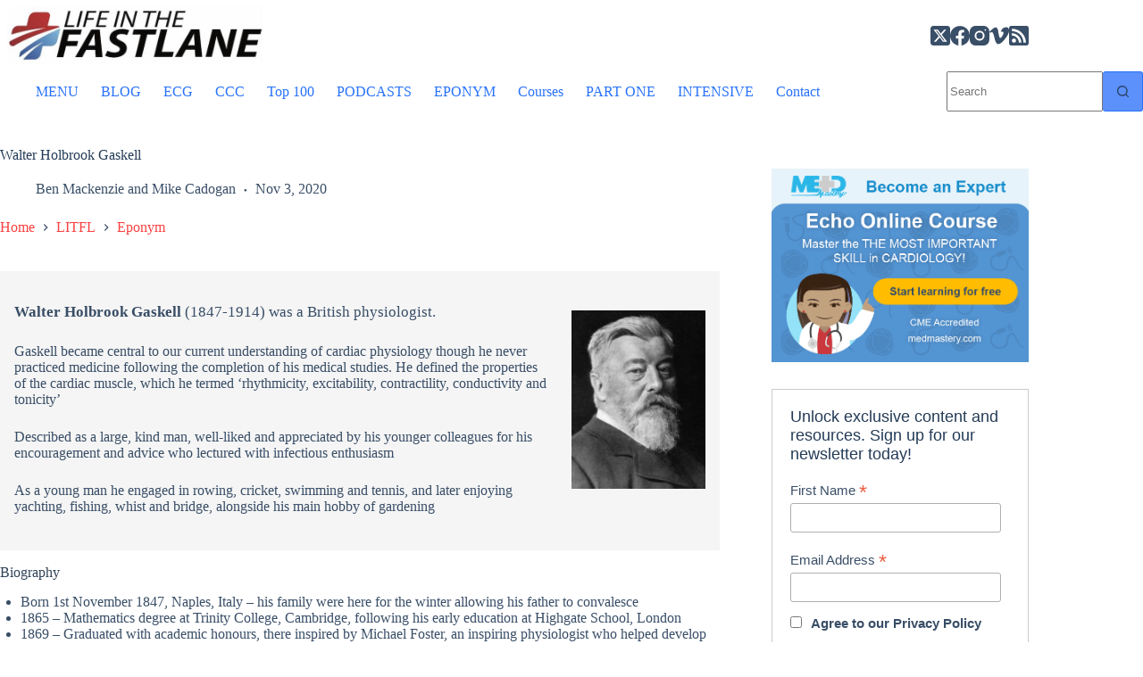

--- FILE ---
content_type: text/html; charset=UTF-8
request_url: https://litfl.com/walter-holbrook-gaskell/
body_size: 50613
content:
<!doctype html>
<html lang="en-US">
<head><meta charset="UTF-8"><script>if(navigator.userAgent.match(/MSIE|Internet Explorer/i)||navigator.userAgent.match(/Trident\/7\..*?rv:11/i)){var href=document.location.href;if(!href.match(/[?&]nowprocket/)){if(href.indexOf("?")==-1){if(href.indexOf("#")==-1){document.location.href=href+"?nowprocket=1"}else{document.location.href=href.replace("#","?nowprocket=1#")}}else{if(href.indexOf("#")==-1){document.location.href=href+"&nowprocket=1"}else{document.location.href=href.replace("#","&nowprocket=1#")}}}}</script><script>(()=>{class RocketLazyLoadScripts{constructor(){this.v="2.0.4",this.userEvents=["keydown","keyup","mousedown","mouseup","mousemove","mouseover","mouseout","touchmove","touchstart","touchend","touchcancel","wheel","click","dblclick","input"],this.attributeEvents=["onblur","onclick","oncontextmenu","ondblclick","onfocus","onmousedown","onmouseenter","onmouseleave","onmousemove","onmouseout","onmouseover","onmouseup","onmousewheel","onscroll","onsubmit"]}async t(){this.i(),this.o(),/iP(ad|hone)/.test(navigator.userAgent)&&this.h(),this.u(),this.l(this),this.m(),this.k(this),this.p(this),this._(),await Promise.all([this.R(),this.L()]),this.lastBreath=Date.now(),this.S(this),this.P(),this.D(),this.O(),this.M(),await this.C(this.delayedScripts.normal),await this.C(this.delayedScripts.defer),await this.C(this.delayedScripts.async),await this.T(),await this.F(),await this.j(),await this.A(),window.dispatchEvent(new Event("rocket-allScriptsLoaded")),this.everythingLoaded=!0,this.lastTouchEnd&&await new Promise(t=>setTimeout(t,500-Date.now()+this.lastTouchEnd)),this.I(),this.H(),this.U(),this.W()}i(){this.CSPIssue=sessionStorage.getItem("rocketCSPIssue"),document.addEventListener("securitypolicyviolation",t=>{this.CSPIssue||"script-src-elem"!==t.violatedDirective||"data"!==t.blockedURI||(this.CSPIssue=!0,sessionStorage.setItem("rocketCSPIssue",!0))},{isRocket:!0})}o(){window.addEventListener("pageshow",t=>{this.persisted=t.persisted,this.realWindowLoadedFired=!0},{isRocket:!0}),window.addEventListener("pagehide",()=>{this.onFirstUserAction=null},{isRocket:!0})}h(){let t;function e(e){t=e}window.addEventListener("touchstart",e,{isRocket:!0}),window.addEventListener("touchend",function i(o){o.changedTouches[0]&&t.changedTouches[0]&&Math.abs(o.changedTouches[0].pageX-t.changedTouches[0].pageX)<10&&Math.abs(o.changedTouches[0].pageY-t.changedTouches[0].pageY)<10&&o.timeStamp-t.timeStamp<200&&(window.removeEventListener("touchstart",e,{isRocket:!0}),window.removeEventListener("touchend",i,{isRocket:!0}),"INPUT"===o.target.tagName&&"text"===o.target.type||(o.target.dispatchEvent(new TouchEvent("touchend",{target:o.target,bubbles:!0})),o.target.dispatchEvent(new MouseEvent("mouseover",{target:o.target,bubbles:!0})),o.target.dispatchEvent(new PointerEvent("click",{target:o.target,bubbles:!0,cancelable:!0,detail:1,clientX:o.changedTouches[0].clientX,clientY:o.changedTouches[0].clientY})),event.preventDefault()))},{isRocket:!0})}q(t){this.userActionTriggered||("mousemove"!==t.type||this.firstMousemoveIgnored?"keyup"===t.type||"mouseover"===t.type||"mouseout"===t.type||(this.userActionTriggered=!0,this.onFirstUserAction&&this.onFirstUserAction()):this.firstMousemoveIgnored=!0),"click"===t.type&&t.preventDefault(),t.stopPropagation(),t.stopImmediatePropagation(),"touchstart"===this.lastEvent&&"touchend"===t.type&&(this.lastTouchEnd=Date.now()),"click"===t.type&&(this.lastTouchEnd=0),this.lastEvent=t.type,t.composedPath&&t.composedPath()[0].getRootNode()instanceof ShadowRoot&&(t.rocketTarget=t.composedPath()[0]),this.savedUserEvents.push(t)}u(){this.savedUserEvents=[],this.userEventHandler=this.q.bind(this),this.userEvents.forEach(t=>window.addEventListener(t,this.userEventHandler,{passive:!1,isRocket:!0})),document.addEventListener("visibilitychange",this.userEventHandler,{isRocket:!0})}U(){this.userEvents.forEach(t=>window.removeEventListener(t,this.userEventHandler,{passive:!1,isRocket:!0})),document.removeEventListener("visibilitychange",this.userEventHandler,{isRocket:!0}),this.savedUserEvents.forEach(t=>{(t.rocketTarget||t.target).dispatchEvent(new window[t.constructor.name](t.type,t))})}m(){const t="return false",e=Array.from(this.attributeEvents,t=>"data-rocket-"+t),i="["+this.attributeEvents.join("],[")+"]",o="[data-rocket-"+this.attributeEvents.join("],[data-rocket-")+"]",s=(e,i,o)=>{o&&o!==t&&(e.setAttribute("data-rocket-"+i,o),e["rocket"+i]=new Function("event",o),e.setAttribute(i,t))};new MutationObserver(t=>{for(const n of t)"attributes"===n.type&&(n.attributeName.startsWith("data-rocket-")||this.everythingLoaded?n.attributeName.startsWith("data-rocket-")&&this.everythingLoaded&&this.N(n.target,n.attributeName.substring(12)):s(n.target,n.attributeName,n.target.getAttribute(n.attributeName))),"childList"===n.type&&n.addedNodes.forEach(t=>{if(t.nodeType===Node.ELEMENT_NODE)if(this.everythingLoaded)for(const i of[t,...t.querySelectorAll(o)])for(const t of i.getAttributeNames())e.includes(t)&&this.N(i,t.substring(12));else for(const e of[t,...t.querySelectorAll(i)])for(const t of e.getAttributeNames())this.attributeEvents.includes(t)&&s(e,t,e.getAttribute(t))})}).observe(document,{subtree:!0,childList:!0,attributeFilter:[...this.attributeEvents,...e]})}I(){this.attributeEvents.forEach(t=>{document.querySelectorAll("[data-rocket-"+t+"]").forEach(e=>{this.N(e,t)})})}N(t,e){const i=t.getAttribute("data-rocket-"+e);i&&(t.setAttribute(e,i),t.removeAttribute("data-rocket-"+e))}k(t){Object.defineProperty(HTMLElement.prototype,"onclick",{get(){return this.rocketonclick||null},set(e){this.rocketonclick=e,this.setAttribute(t.everythingLoaded?"onclick":"data-rocket-onclick","this.rocketonclick(event)")}})}S(t){function e(e,i){let o=e[i];e[i]=null,Object.defineProperty(e,i,{get:()=>o,set(s){t.everythingLoaded?o=s:e["rocket"+i]=o=s}})}e(document,"onreadystatechange"),e(window,"onload"),e(window,"onpageshow");try{Object.defineProperty(document,"readyState",{get:()=>t.rocketReadyState,set(e){t.rocketReadyState=e},configurable:!0}),document.readyState="loading"}catch(t){console.log("WPRocket DJE readyState conflict, bypassing")}}l(t){this.originalAddEventListener=EventTarget.prototype.addEventListener,this.originalRemoveEventListener=EventTarget.prototype.removeEventListener,this.savedEventListeners=[],EventTarget.prototype.addEventListener=function(e,i,o){o&&o.isRocket||!t.B(e,this)&&!t.userEvents.includes(e)||t.B(e,this)&&!t.userActionTriggered||e.startsWith("rocket-")||t.everythingLoaded?t.originalAddEventListener.call(this,e,i,o):(t.savedEventListeners.push({target:this,remove:!1,type:e,func:i,options:o}),"mouseenter"!==e&&"mouseleave"!==e||t.originalAddEventListener.call(this,e,t.savedUserEvents.push,o))},EventTarget.prototype.removeEventListener=function(e,i,o){o&&o.isRocket||!t.B(e,this)&&!t.userEvents.includes(e)||t.B(e,this)&&!t.userActionTriggered||e.startsWith("rocket-")||t.everythingLoaded?t.originalRemoveEventListener.call(this,e,i,o):t.savedEventListeners.push({target:this,remove:!0,type:e,func:i,options:o})}}J(t,e){this.savedEventListeners=this.savedEventListeners.filter(i=>{let o=i.type,s=i.target||window;return e!==o||t!==s||(this.B(o,s)&&(i.type="rocket-"+o),this.$(i),!1)})}H(){EventTarget.prototype.addEventListener=this.originalAddEventListener,EventTarget.prototype.removeEventListener=this.originalRemoveEventListener,this.savedEventListeners.forEach(t=>this.$(t))}$(t){t.remove?this.originalRemoveEventListener.call(t.target,t.type,t.func,t.options):this.originalAddEventListener.call(t.target,t.type,t.func,t.options)}p(t){let e;function i(e){return t.everythingLoaded?e:e.split(" ").map(t=>"load"===t||t.startsWith("load.")?"rocket-jquery-load":t).join(" ")}function o(o){function s(e){const s=o.fn[e];o.fn[e]=o.fn.init.prototype[e]=function(){return this[0]===window&&t.userActionTriggered&&("string"==typeof arguments[0]||arguments[0]instanceof String?arguments[0]=i(arguments[0]):"object"==typeof arguments[0]&&Object.keys(arguments[0]).forEach(t=>{const e=arguments[0][t];delete arguments[0][t],arguments[0][i(t)]=e})),s.apply(this,arguments),this}}if(o&&o.fn&&!t.allJQueries.includes(o)){const e={DOMContentLoaded:[],"rocket-DOMContentLoaded":[]};for(const t in e)document.addEventListener(t,()=>{e[t].forEach(t=>t())},{isRocket:!0});o.fn.ready=o.fn.init.prototype.ready=function(i){function s(){parseInt(o.fn.jquery)>2?setTimeout(()=>i.bind(document)(o)):i.bind(document)(o)}return"function"==typeof i&&(t.realDomReadyFired?!t.userActionTriggered||t.fauxDomReadyFired?s():e["rocket-DOMContentLoaded"].push(s):e.DOMContentLoaded.push(s)),o([])},s("on"),s("one"),s("off"),t.allJQueries.push(o)}e=o}t.allJQueries=[],o(window.jQuery),Object.defineProperty(window,"jQuery",{get:()=>e,set(t){o(t)}})}P(){const t=new Map;document.write=document.writeln=function(e){const i=document.currentScript,o=document.createRange(),s=i.parentElement;let n=t.get(i);void 0===n&&(n=i.nextSibling,t.set(i,n));const c=document.createDocumentFragment();o.setStart(c,0),c.appendChild(o.createContextualFragment(e)),s.insertBefore(c,n)}}async R(){return new Promise(t=>{this.userActionTriggered?t():this.onFirstUserAction=t})}async L(){return new Promise(t=>{document.addEventListener("DOMContentLoaded",()=>{this.realDomReadyFired=!0,t()},{isRocket:!0})})}async j(){return this.realWindowLoadedFired?Promise.resolve():new Promise(t=>{window.addEventListener("load",t,{isRocket:!0})})}M(){this.pendingScripts=[];this.scriptsMutationObserver=new MutationObserver(t=>{for(const e of t)e.addedNodes.forEach(t=>{"SCRIPT"!==t.tagName||t.noModule||t.isWPRocket||this.pendingScripts.push({script:t,promise:new Promise(e=>{const i=()=>{const i=this.pendingScripts.findIndex(e=>e.script===t);i>=0&&this.pendingScripts.splice(i,1),e()};t.addEventListener("load",i,{isRocket:!0}),t.addEventListener("error",i,{isRocket:!0}),setTimeout(i,1e3)})})})}),this.scriptsMutationObserver.observe(document,{childList:!0,subtree:!0})}async F(){await this.X(),this.pendingScripts.length?(await this.pendingScripts[0].promise,await this.F()):this.scriptsMutationObserver.disconnect()}D(){this.delayedScripts={normal:[],async:[],defer:[]},document.querySelectorAll("script[type$=rocketlazyloadscript]").forEach(t=>{t.hasAttribute("data-rocket-src")?t.hasAttribute("async")&&!1!==t.async?this.delayedScripts.async.push(t):t.hasAttribute("defer")&&!1!==t.defer||"module"===t.getAttribute("data-rocket-type")?this.delayedScripts.defer.push(t):this.delayedScripts.normal.push(t):this.delayedScripts.normal.push(t)})}async _(){await this.L();let t=[];document.querySelectorAll("script[type$=rocketlazyloadscript][data-rocket-src]").forEach(e=>{let i=e.getAttribute("data-rocket-src");if(i&&!i.startsWith("data:")){i.startsWith("//")&&(i=location.protocol+i);try{const o=new URL(i).origin;o!==location.origin&&t.push({src:o,crossOrigin:e.crossOrigin||"module"===e.getAttribute("data-rocket-type")})}catch(t){}}}),t=[...new Map(t.map(t=>[JSON.stringify(t),t])).values()],this.Y(t,"preconnect")}async G(t){if(await this.K(),!0!==t.noModule||!("noModule"in HTMLScriptElement.prototype))return new Promise(e=>{let i;function o(){(i||t).setAttribute("data-rocket-status","executed"),e()}try{if(navigator.userAgent.includes("Firefox/")||""===navigator.vendor||this.CSPIssue)i=document.createElement("script"),[...t.attributes].forEach(t=>{let e=t.nodeName;"type"!==e&&("data-rocket-type"===e&&(e="type"),"data-rocket-src"===e&&(e="src"),i.setAttribute(e,t.nodeValue))}),t.text&&(i.text=t.text),t.nonce&&(i.nonce=t.nonce),i.hasAttribute("src")?(i.addEventListener("load",o,{isRocket:!0}),i.addEventListener("error",()=>{i.setAttribute("data-rocket-status","failed-network"),e()},{isRocket:!0}),setTimeout(()=>{i.isConnected||e()},1)):(i.text=t.text,o()),i.isWPRocket=!0,t.parentNode.replaceChild(i,t);else{const i=t.getAttribute("data-rocket-type"),s=t.getAttribute("data-rocket-src");i?(t.type=i,t.removeAttribute("data-rocket-type")):t.removeAttribute("type"),t.addEventListener("load",o,{isRocket:!0}),t.addEventListener("error",i=>{this.CSPIssue&&i.target.src.startsWith("data:")?(console.log("WPRocket: CSP fallback activated"),t.removeAttribute("src"),this.G(t).then(e)):(t.setAttribute("data-rocket-status","failed-network"),e())},{isRocket:!0}),s?(t.fetchPriority="high",t.removeAttribute("data-rocket-src"),t.src=s):t.src="data:text/javascript;base64,"+window.btoa(unescape(encodeURIComponent(t.text)))}}catch(i){t.setAttribute("data-rocket-status","failed-transform"),e()}});t.setAttribute("data-rocket-status","skipped")}async C(t){const e=t.shift();return e?(e.isConnected&&await this.G(e),this.C(t)):Promise.resolve()}O(){this.Y([...this.delayedScripts.normal,...this.delayedScripts.defer,...this.delayedScripts.async],"preload")}Y(t,e){this.trash=this.trash||[];let i=!0;var o=document.createDocumentFragment();t.forEach(t=>{const s=t.getAttribute&&t.getAttribute("data-rocket-src")||t.src;if(s&&!s.startsWith("data:")){const n=document.createElement("link");n.href=s,n.rel=e,"preconnect"!==e&&(n.as="script",n.fetchPriority=i?"high":"low"),t.getAttribute&&"module"===t.getAttribute("data-rocket-type")&&(n.crossOrigin=!0),t.crossOrigin&&(n.crossOrigin=t.crossOrigin),t.integrity&&(n.integrity=t.integrity),t.nonce&&(n.nonce=t.nonce),o.appendChild(n),this.trash.push(n),i=!1}}),document.head.appendChild(o)}W(){this.trash.forEach(t=>t.remove())}async T(){try{document.readyState="interactive"}catch(t){}this.fauxDomReadyFired=!0;try{await this.K(),this.J(document,"readystatechange"),document.dispatchEvent(new Event("rocket-readystatechange")),await this.K(),document.rocketonreadystatechange&&document.rocketonreadystatechange(),await this.K(),this.J(document,"DOMContentLoaded"),document.dispatchEvent(new Event("rocket-DOMContentLoaded")),await this.K(),this.J(window,"DOMContentLoaded"),window.dispatchEvent(new Event("rocket-DOMContentLoaded"))}catch(t){console.error(t)}}async A(){try{document.readyState="complete"}catch(t){}try{await this.K(),this.J(document,"readystatechange"),document.dispatchEvent(new Event("rocket-readystatechange")),await this.K(),document.rocketonreadystatechange&&document.rocketonreadystatechange(),await this.K(),this.J(window,"load"),window.dispatchEvent(new Event("rocket-load")),await this.K(),window.rocketonload&&window.rocketonload(),await this.K(),this.allJQueries.forEach(t=>t(window).trigger("rocket-jquery-load")),await this.K(),this.J(window,"pageshow");const t=new Event("rocket-pageshow");t.persisted=this.persisted,window.dispatchEvent(t),await this.K(),window.rocketonpageshow&&window.rocketonpageshow({persisted:this.persisted})}catch(t){console.error(t)}}async K(){Date.now()-this.lastBreath>45&&(await this.X(),this.lastBreath=Date.now())}async X(){return document.hidden?new Promise(t=>setTimeout(t)):new Promise(t=>requestAnimationFrame(t))}B(t,e){return e===document&&"readystatechange"===t||(e===document&&"DOMContentLoaded"===t||(e===window&&"DOMContentLoaded"===t||(e===window&&"load"===t||e===window&&"pageshow"===t)))}static run(){(new RocketLazyLoadScripts).t()}}RocketLazyLoadScripts.run()})();</script>
	
	
	<meta name="viewport" content="width=device-width, initial-scale=1, maximum-scale=5, viewport-fit=cover">
	<link rel="profile" href="https://gmpg.org/xfn/11">

	<script type="rocketlazyloadscript" data-rocket-type="text/javascript">
	window.dataLayer = window.dataLayer || [];

	function gtag() {
		dataLayer.push(arguments);
	}

	gtag("consent", "default", {
		ad_personalization: "denied",
		ad_storage: "denied",
		ad_user_data: "denied",
		analytics_storage: "denied",
		functionality_storage: "denied",
		personalization_storage: "denied",
		security_storage: "granted",
		wait_for_update: 500,
	});
	gtag("set", "ads_data_redaction", true);
	</script>
<script type="rocketlazyloadscript" data-rocket-type="text/javascript">
		(function (w, d, s, l, i) {
		w[l] = w[l] || [];
		w[l].push({'gtm.start': new Date().getTime(), event: 'gtm.js'});
		var f = d.getElementsByTagName(s)[0], j = d.createElement(s), dl = l !== 'dataLayer' ? '&l=' + l : '';
		j.async = true;
		j.src = 'https://www.googletagmanager.com/gtm.js?id=' + i + dl;
		f.parentNode.insertBefore(j, f);
	})(
		window,
		document,
		'script',
		'dataLayer',
		'GTM-5HJC4NTS'
	);
</script>
<script type="text/javascript"
		id="Cookiebot"
		src="https://consent.cookiebot.com/uc.js"
		data-implementation="wp"
		data-cbid="6235598e-ed7e-47ff-8059-7e8700b6ebab"
							async	></script>

<!-- Author Meta Tags by Molongui Authorship Pro, visit: https://www.molongui.com/wordpress-plugin-post-authors -->
<meta name="author" content="Ben Mackenzie">
<meta name="author" content="Mike Cadogan">
<!-- /Molongui Authorship -->

<meta name='robots' content='index, follow, max-image-preview:large, max-snippet:-1, max-video-preview:-1' />

	<!-- This site is optimized with the Yoast SEO Premium plugin v26.7 (Yoast SEO v26.8) - https://yoast.com/product/yoast-seo-premium-wordpress/ -->
	<title>Walter Holbrook Gaskell &#8226; LITFL &#8226; Medical Eponym Library</title>
<link data-rocket-prefetch href="https://consent.cookiebot.com" rel="dns-prefetch">
<link data-rocket-prefetch href="https://jetpack.wordpress.com" rel="dns-prefetch">
<link data-rocket-prefetch href="https://stats.wp.com" rel="dns-prefetch">
<link data-rocket-prefetch href="https://consentcdn.cookiebot.com" rel="dns-prefetch"><link rel="preload" data-rocket-preload as="image" href="https://litfl.com/wp-content/uploads/2018/10/Walter-Holbrook-Gaskell-1847-1914.jpg" imagesrcset="https://litfl.com/wp-content/uploads/2018/10/Walter-Holbrook-Gaskell-1847-1914.jpg 300w, https://litfl.com/wp-content/uploads/2018/10/Walter-Holbrook-Gaskell-1847-1914-192x256.jpg 192w" imagesizes="(max-width: 150px) 100vw, 150px" fetchpriority="high">
	<meta name="description" content="Walter Holbrook Gaskell (1847-1914) was a British physiologist central to our current understanding of cardiac physiology" />
	<link rel="canonical" href="https://litfl.com/walter-holbrook-gaskell/" />
	<meta property="og:locale" content="en_US" />
	<meta property="og:type" content="article" />
	<meta property="og:title" content="Walter Holbrook Gaskell" />
	<meta property="og:description" content="Walter Holbrook Gaskell (1847-1914) was a British physiologist central to our current understanding of cardiac physiology" />
	<meta property="og:url" content="https://litfl.com/walter-holbrook-gaskell/" />
	<meta property="og:site_name" content="Life in the Fast Lane • LITFL" />
	<meta property="article:publisher" content="https://www.facebook.com/Medical.Blog" />
	<meta property="article:author" content="https://www.facebook.com/ben.mackenzie3" />
	<meta property="article:published_time" content="2020-03-03T01:03:00+00:00" />
	<meta property="article:modified_time" content="2020-11-03T02:12:50+00:00" />
	<meta property="og:image" content="https://litfl.com/wp-content/uploads/2018/08/Walter-Holbrook-Gaskell-1847-1914-1-2.jpg" />
	<meta property="og:image:width" content="1200" />
	<meta property="og:image:height" content="630" />
	<meta property="og:image:type" content="image/jpeg" />
	<meta name="author" content="Ben Mackenzie&nbsp;and&nbsp;Mike Cadogan" />
	<meta name="twitter:card" content="summary_large_image" />
	<meta name="twitter:creator" content="@LITFLblog" />
	<meta name="twitter:site" content="@LITFLblog" />
	<meta name="twitter:label1" content="Written by" />
	<meta name="twitter:data1" content="Ben Mackenzie&nbsp;and&nbsp;Mike Cadogan" />
	<meta name="twitter:label2" content="Est. reading time" />
	<meta name="twitter:data2" content="5 minutes" />
	<script type="application/ld+json" class="yoast-schema-graph">{"@context":"https://schema.org","@graph":[{"@type":"Article","@id":"https://litfl.com/walter-holbrook-gaskell/#article","isPartOf":{"@id":"https://litfl.com/walter-holbrook-gaskell/"},"author":{"name":"Ben Mackenzie&nbsp;and&nbsp;Mike Cadogan","@id":"https://litfl.com/#/schema/person/2d9f844cba4641a44e6b536bb6c80254"},"headline":"Walter Holbrook Gaskell","datePublished":"2020-03-03T01:03:00+00:00","dateModified":"2020-11-03T02:12:50+00:00","mainEntityOfPage":{"@id":"https://litfl.com/walter-holbrook-gaskell/"},"wordCount":922,"commentCount":0,"publisher":{"@id":"https://litfl.com/#organization"},"image":{"@id":"https://litfl.com/walter-holbrook-gaskell/#primaryimage"},"thumbnailUrl":"https://litfl.com/wp-content/uploads/2018/08/Walter-Holbrook-Gaskell-1847-1914-31.jpg","keywords":["atrioventricular block","cardiac physiology","ECG","Walter Holbrook Gaskell"],"articleSection":["Cardiology","Eponym","Physiology"],"inLanguage":"en-US","potentialAction":[{"@type":"CommentAction","name":"Comment","target":["https://litfl.com/walter-holbrook-gaskell/#respond"]}]},{"@type":"WebPage","@id":"https://litfl.com/walter-holbrook-gaskell/","url":"https://litfl.com/walter-holbrook-gaskell/","name":"Walter Holbrook Gaskell &#8226; LITFL &#8226; Medical Eponym Library","isPartOf":{"@id":"https://litfl.com/#website"},"primaryImageOfPage":{"@id":"https://litfl.com/walter-holbrook-gaskell/#primaryimage"},"image":{"@id":"https://litfl.com/walter-holbrook-gaskell/#primaryimage"},"thumbnailUrl":"https://litfl.com/wp-content/uploads/2018/08/Walter-Holbrook-Gaskell-1847-1914-31.jpg","datePublished":"2020-03-03T01:03:00+00:00","dateModified":"2020-11-03T02:12:50+00:00","description":"Walter Holbrook Gaskell (1847-1914) was a British physiologist central to our current understanding of cardiac physiology","breadcrumb":{"@id":"https://litfl.com/walter-holbrook-gaskell/#breadcrumb"},"inLanguage":"en-US","potentialAction":[{"@type":"ReadAction","target":["https://litfl.com/walter-holbrook-gaskell/"]}]},{"@type":"ImageObject","inLanguage":"en-US","@id":"https://litfl.com/walter-holbrook-gaskell/#primaryimage","url":"https://litfl.com/wp-content/uploads/2018/08/Walter-Holbrook-Gaskell-1847-1914-31.jpg","contentUrl":"https://litfl.com/wp-content/uploads/2018/08/Walter-Holbrook-Gaskell-1847-1914-31.jpg","width":340,"height":256,"caption":"Walter-Holbrook-Gaskell-1847-1914-31"},{"@type":"BreadcrumbList","@id":"https://litfl.com/walter-holbrook-gaskell/#breadcrumb","itemListElement":[{"@type":"ListItem","position":1,"name":"Home","item":"https://litfl.com/"},{"@type":"ListItem","position":2,"name":"LITFL","item":"https://litfl.com/category/litfl/"},{"@type":"ListItem","position":3,"name":"Eponym","item":"https://litfl.com/category/litfl/eponym/"},{"@type":"ListItem","position":4,"name":"Walter Holbrook Gaskell"}]},{"@type":"WebSite","@id":"https://litfl.com/#website","url":"https://litfl.com/","name":"Life in the Fast Lane • LITFL","description":"Emergency medicine education and critical care education blog","publisher":{"@id":"https://litfl.com/#organization"},"alternateName":"LITFL","potentialAction":[{"@type":"SearchAction","target":{"@type":"EntryPoint","urlTemplate":"https://litfl.com/?s={search_term_string}"},"query-input":{"@type":"PropertyValueSpecification","valueRequired":true,"valueName":"search_term_string"}}],"inLanguage":"en-US"},{"@type":"Organization","@id":"https://litfl.com/#organization","name":"Life in the Fast Lane","alternateName":"LITFL","url":"https://litfl.com/","logo":{"@type":"ImageObject","inLanguage":"en-US","@id":"https://litfl.com/#/schema/logo/image/","url":"https://litfl.com/wp-content/uploads/2018/08/cropped-LITFL-Logo-Square-516-1.jpg","contentUrl":"https://litfl.com/wp-content/uploads/2018/08/cropped-LITFL-Logo-Square-516-1.jpg","width":516,"height":516,"caption":"Life in the Fast Lane"},"image":{"@id":"https://litfl.com/#/schema/logo/image/"},"sameAs":["https://www.facebook.com/Medical.Blog","https://x.com/LITFLblog","https://med-mastodon.com/@sandnsurf","https://www.instagram.com/litflblog/","https://www.linkedin.com/company/life-in-the-fast-lane","https://www.pinterest.com/litfl/","https://www.youtube.com/c/Lifeinthefastlaneblog","https://bsky.app/profile/litfl.bsky.social"],"foundingDate":"2008-09-01","numberOfEmployees":{"@type":"QuantitativeValue","minValue":"11","maxValue":"50"}},[{"@type":["Person"],"@id":"https://litfl.com/#/schema/person/2d9f844cba4641a44e6b536bb6c80254","name":"Ben Mackenzie","image":{"@type":"ImageObject","@id":"https://litfl.com/#/schema/person/image/","inLanguage":"en_US","url":"https://secure.gravatar.com/avatar/c2d96aa10ea69b7e81b693815c4d7e5b8669303f0d5d8b450719bc94988314c1?s=96&d=mm&r=pg","caption":"Ben Mackenzie"}},{"@type":["Person"],"@id":"https://litfl.com/#/schema/person/2d9f844cba4641a44e6b536bb6c80254","name":"Mike Cadogan","image":{"@type":"ImageObject","@id":"https://litfl.com/#/schema/person/image/","inLanguage":"en_US","url":"https://secure.gravatar.com/avatar/0b4b0525347c8339cba818c80ad5895e2588fb0b756ddcc460fde1be81ea037a?s=96&d=mm&r=pg","caption":"Mike Cadogan"}}]]}</script>
	<!-- / Yoast SEO Premium plugin. -->


<link rel='dns-prefetch' href='//stats.wp.com' />
<link rel='dns-prefetch' href='//jetpack.wordpress.com' />
<link rel='dns-prefetch' href='//s0.wp.com' />
<link rel='dns-prefetch' href='//public-api.wordpress.com' />
<link rel='dns-prefetch' href='//0.gravatar.com' />
<link rel='dns-prefetch' href='//1.gravatar.com' />
<link rel='dns-prefetch' href='//2.gravatar.com' />
<link rel='dns-prefetch' href='//www.googletagmanager.com' />

<link rel="alternate" type="application/rss+xml" title="Life in the Fast Lane • LITFL &raquo; Feed" href="https://litfl.com/feed/" />
<link rel="alternate" title="oEmbed (JSON)" type="application/json+oembed" href="https://litfl.com/wp-json/oembed/1.0/embed?url=https%3A%2F%2Flitfl.com%2Fwalter-holbrook-gaskell%2F" />
<link rel="alternate" title="oEmbed (XML)" type="text/xml+oembed" href="https://litfl.com/wp-json/oembed/1.0/embed?url=https%3A%2F%2Flitfl.com%2Fwalter-holbrook-gaskell%2F&#038;format=xml" />
<!-- litfl.com is managing ads with Advanced Ads 2.0.16 – https://wpadvancedads.com/ --><!--noptimize--><script id="litfl-ready">
			window.advanced_ads_ready=function(e,a){a=a||"complete";var d=function(e){return"interactive"===a?"loading"!==e:"complete"===e};d(document.readyState)?e():document.addEventListener("readystatechange",(function(a){d(a.target.readyState)&&e()}),{once:"interactive"===a})},window.advanced_ads_ready_queue=window.advanced_ads_ready_queue||[];		</script>
		<!--/noptimize--><style id='wp-img-auto-sizes-contain-inline-css'>
img:is([sizes=auto i],[sizes^="auto," i]){contain-intrinsic-size:3000px 1500px}
/*# sourceURL=wp-img-auto-sizes-contain-inline-css */
</style>
<link data-minify="1" rel='stylesheet' id='genesis-blocks-style-css-css' href='https://litfl.com/wp-content/cache/min/1/wp-content/plugins/genesis-blocks/dist/style-blocks.build.css?ver=1769135207' media='all' />
<link rel='stylesheet' id='wp-block-library-css' href='https://litfl.com/wp-includes/css/dist/block-library/style.min.css?ver=6.9' media='all' />
<style id='nelio-compare-images-style-inline-css'>
.wp-block-nelio-compare-images__comparison-wrapper{position:relative}.wp-block-nelio-compare-images__after-image,.wp-block-nelio-compare-images__before-image{line-height:0}.wp-block-nelio-compare-images__before-image{height:100%;margin:0;padding:0;width:100%}.wp-block-nelio-compare-images__before-image img{height:100%;margin:0;-o-object-fit:cover;object-fit:cover;padding:0;width:100%}.wp-block-nelio-compare-images__after-image{position:absolute}.wp-block-nelio-compare-images__after-image img{height:100%;-o-object-fit:cover;object-fit:cover;width:100%}.wp-block-nelio-compare-images__after-image--horizontal{bottom:0;height:100%;right:0;top:0}.wp-block-nelio-compare-images__after-image--horizontal img{-o-object-position:top right;object-position:top right}.wp-block-nelio-compare-images__after-image--vertical{bottom:0;left:0;position:absolute;right:0;width:100%}.wp-block-nelio-compare-images__after-image--vertical img{-o-object-position:bottom left;object-position:bottom left}.wp-block-nelio-compare-images__divider{font-size:2px;position:absolute;transition:opacity .2s ease-in-out}.wp-block-nelio-compare-images__divider--vertical{background:#fff;height:100%;top:0;width:1em}.wp-block-nelio-compare-images__divider--horizontal{background:#fff;height:1em;left:0;width:100%}.wp-block-nelio-compare-images__handler{background:#fff;color:#bbb;cursor:pointer;filter:drop-shadow(0 0 10px #001);font-size:5px;position:absolute;transition:opacity .2s ease-in-out;-webkit-user-select:none;-moz-user-select:none;user-select:none}.wp-block-nelio-compare-images__handler:after{align-items:center;background:inherit;border-radius:1em;content:"☰";display:block;display:flex;font-size:16px;height:1.5em;justify-content:center;left:50%;position:absolute;top:50%;transform:translate(-50%,-50%) rotate(90deg);width:6em}.wp-block-nelio-compare-images__handler--vertical{height:100%;left:50%;top:0;transform:translateX(-50%);width:1em}.wp-block-nelio-compare-images__handler--horizontal{height:1em;left:0;top:50%;transform:translateY(-50%);width:100%}.wp-block-nelio-compare-images__handler--horizontal:after{transform:translate(-50%,-50%) rotate(0)}.wp-block-nelio-compare-images__caption{text-align:center;width:100%}@media(min-width:50em){.wp-block-nelio-compare-images__handler{opacity:0}.wp-block-nelio-compare-images:hover .wp-block-nelio-compare-images__handler{opacity:1}}

/*# sourceURL=https://litfl.com/wp-content/plugins/nelio-compare-images/build/style-index.css */
</style>
<link data-minify="1" rel='stylesheet' id='ultimate_blocks-cgb-style-css-css' href='https://litfl.com/wp-content/cache/min/1/wp-content/plugins/ultimate-blocks/dist/blocks.style.build.css?ver=1769135207' media='all' />
<style id='pdfemb-pdf-embedder-viewer-style-inline-css'>
.wp-block-pdfemb-pdf-embedder-viewer{max-width:none}

/*# sourceURL=https://litfl.com/wp-content/plugins/pdf-embedder/block/build/style-index.css */
</style>
<link rel='stylesheet' id='mediaelement-css' href='https://litfl.com/wp-includes/js/mediaelement/mediaelementplayer-legacy.min.css?ver=4.2.17' media='all' />
<link rel='stylesheet' id='wp-mediaelement-css' href='https://litfl.com/wp-includes/js/mediaelement/wp-mediaelement.min.css?ver=6.9' media='all' />
<style id='jetpack-sharing-buttons-style-inline-css'>
.jetpack-sharing-buttons__services-list{display:flex;flex-direction:row;flex-wrap:wrap;gap:0;list-style-type:none;margin:5px;padding:0}.jetpack-sharing-buttons__services-list.has-small-icon-size{font-size:12px}.jetpack-sharing-buttons__services-list.has-normal-icon-size{font-size:16px}.jetpack-sharing-buttons__services-list.has-large-icon-size{font-size:24px}.jetpack-sharing-buttons__services-list.has-huge-icon-size{font-size:36px}@media print{.jetpack-sharing-buttons__services-list{display:none!important}}.editor-styles-wrapper .wp-block-jetpack-sharing-buttons{gap:0;padding-inline-start:0}ul.jetpack-sharing-buttons__services-list.has-background{padding:1.25em 2.375em}
/*# sourceURL=https://litfl.com/wp-content/plugins/jetpack/_inc/blocks/sharing-buttons/view.css */
</style>
<style id='global-styles-inline-css'>
:root{--wp--preset--aspect-ratio--square: 1;--wp--preset--aspect-ratio--4-3: 4/3;--wp--preset--aspect-ratio--3-4: 3/4;--wp--preset--aspect-ratio--3-2: 3/2;--wp--preset--aspect-ratio--2-3: 2/3;--wp--preset--aspect-ratio--16-9: 16/9;--wp--preset--aspect-ratio--9-16: 9/16;--wp--preset--color--black: #000000;--wp--preset--color--cyan-bluish-gray: #abb8c3;--wp--preset--color--white: #ffffff;--wp--preset--color--pale-pink: #f78da7;--wp--preset--color--vivid-red: #cf2e2e;--wp--preset--color--luminous-vivid-orange: #ff6900;--wp--preset--color--luminous-vivid-amber: #fcb900;--wp--preset--color--light-green-cyan: #7bdcb5;--wp--preset--color--vivid-green-cyan: #00d084;--wp--preset--color--pale-cyan-blue: #8ed1fc;--wp--preset--color--vivid-cyan-blue: #0693e3;--wp--preset--color--vivid-purple: #9b51e0;--wp--preset--color--palette-color-1: var(--theme-palette-color-1, #2872fa);--wp--preset--color--palette-color-2: var(--theme-palette-color-2, #1559ed);--wp--preset--color--palette-color-3: var(--theme-palette-color-3, rgba(36,59,86,0.9));--wp--preset--color--palette-color-4: var(--theme-palette-color-4, rgba(36,59,86,1));--wp--preset--color--palette-color-5: var(--theme-palette-color-5, #b6b3b3);--wp--preset--gradient--vivid-cyan-blue-to-vivid-purple: linear-gradient(135deg,rgb(6,147,227) 0%,rgb(155,81,224) 100%);--wp--preset--gradient--light-green-cyan-to-vivid-green-cyan: linear-gradient(135deg,rgb(122,220,180) 0%,rgb(0,208,130) 100%);--wp--preset--gradient--luminous-vivid-amber-to-luminous-vivid-orange: linear-gradient(135deg,rgb(252,185,0) 0%,rgb(255,105,0) 100%);--wp--preset--gradient--luminous-vivid-orange-to-vivid-red: linear-gradient(135deg,rgb(255,105,0) 0%,rgb(207,46,46) 100%);--wp--preset--gradient--very-light-gray-to-cyan-bluish-gray: linear-gradient(135deg,rgb(238,238,238) 0%,rgb(169,184,195) 100%);--wp--preset--gradient--cool-to-warm-spectrum: linear-gradient(135deg,rgb(74,234,220) 0%,rgb(151,120,209) 20%,rgb(207,42,186) 40%,rgb(238,44,130) 60%,rgb(251,105,98) 80%,rgb(254,248,76) 100%);--wp--preset--gradient--blush-light-purple: linear-gradient(135deg,rgb(255,206,236) 0%,rgb(152,150,240) 100%);--wp--preset--gradient--blush-bordeaux: linear-gradient(135deg,rgb(254,205,165) 0%,rgb(254,45,45) 50%,rgb(107,0,62) 100%);--wp--preset--gradient--luminous-dusk: linear-gradient(135deg,rgb(255,203,112) 0%,rgb(199,81,192) 50%,rgb(65,88,208) 100%);--wp--preset--gradient--pale-ocean: linear-gradient(135deg,rgb(255,245,203) 0%,rgb(182,227,212) 50%,rgb(51,167,181) 100%);--wp--preset--gradient--electric-grass: linear-gradient(135deg,rgb(202,248,128) 0%,rgb(113,206,126) 100%);--wp--preset--gradient--midnight: linear-gradient(135deg,rgb(2,3,129) 0%,rgb(40,116,252) 100%);--wp--preset--gradient--juicy-peach: linear-gradient(to right, #ffecd2 0%, #fcb69f 100%);--wp--preset--gradient--young-passion: linear-gradient(to right, #ff8177 0%, #ff867a 0%, #ff8c7f 21%, #f99185 52%, #cf556c 78%, #b12a5b 100%);--wp--preset--gradient--true-sunset: linear-gradient(to right, #fa709a 0%, #fee140 100%);--wp--preset--gradient--morpheus-den: linear-gradient(to top, #30cfd0 0%, #330867 100%);--wp--preset--gradient--plum-plate: linear-gradient(135deg, #667eea 0%, #764ba2 100%);--wp--preset--gradient--aqua-splash: linear-gradient(15deg, #13547a 0%, #80d0c7 100%);--wp--preset--gradient--love-kiss: linear-gradient(to top, #ff0844 0%, #ffb199 100%);--wp--preset--gradient--new-retrowave: linear-gradient(to top, #3b41c5 0%, #a981bb 49%, #ffc8a9 100%);--wp--preset--gradient--plum-bath: linear-gradient(to top, #cc208e 0%, #6713d2 100%);--wp--preset--gradient--high-flight: linear-gradient(to right, #0acffe 0%, #495aff 100%);--wp--preset--gradient--teen-party: linear-gradient(-225deg, #FF057C 0%, #8D0B93 50%, #321575 100%);--wp--preset--gradient--fabled-sunset: linear-gradient(-225deg, #231557 0%, #44107A 29%, #FF1361 67%, #FFF800 100%);--wp--preset--gradient--arielle-smile: radial-gradient(circle 248px at center, #16d9e3 0%, #30c7ec 47%, #46aef7 100%);--wp--preset--gradient--itmeo-branding: linear-gradient(180deg, #2af598 0%, #009efd 100%);--wp--preset--gradient--deep-blue: linear-gradient(to right, #6a11cb 0%, #2575fc 100%);--wp--preset--gradient--strong-bliss: linear-gradient(to right, #f78ca0 0%, #f9748f 19%, #fd868c 60%, #fe9a8b 100%);--wp--preset--gradient--sweet-period: linear-gradient(to top, #3f51b1 0%, #5a55ae 13%, #7b5fac 25%, #8f6aae 38%, #a86aa4 50%, #cc6b8e 62%, #f18271 75%, #f3a469 87%, #f7c978 100%);--wp--preset--gradient--purple-division: linear-gradient(to top, #7028e4 0%, #e5b2ca 100%);--wp--preset--gradient--cold-evening: linear-gradient(to top, #0c3483 0%, #a2b6df 100%, #6b8cce 100%, #a2b6df 100%);--wp--preset--gradient--mountain-rock: linear-gradient(to right, #868f96 0%, #596164 100%);--wp--preset--gradient--desert-hump: linear-gradient(to top, #c79081 0%, #dfa579 100%);--wp--preset--gradient--ethernal-constance: linear-gradient(to top, #09203f 0%, #537895 100%);--wp--preset--gradient--happy-memories: linear-gradient(-60deg, #ff5858 0%, #f09819 100%);--wp--preset--gradient--grown-early: linear-gradient(to top, #0ba360 0%, #3cba92 100%);--wp--preset--gradient--morning-salad: linear-gradient(-225deg, #B7F8DB 0%, #50A7C2 100%);--wp--preset--gradient--night-call: linear-gradient(-225deg, #AC32E4 0%, #7918F2 48%, #4801FF 100%);--wp--preset--gradient--mind-crawl: linear-gradient(-225deg, #473B7B 0%, #3584A7 51%, #30D2BE 100%);--wp--preset--gradient--angel-care: linear-gradient(-225deg, #FFE29F 0%, #FFA99F 48%, #FF719A 100%);--wp--preset--gradient--juicy-cake: linear-gradient(to top, #e14fad 0%, #f9d423 100%);--wp--preset--gradient--rich-metal: linear-gradient(to right, #d7d2cc 0%, #304352 100%);--wp--preset--gradient--mole-hall: linear-gradient(-20deg, #616161 0%, #9bc5c3 100%);--wp--preset--gradient--cloudy-knoxville: linear-gradient(120deg, #fdfbfb 0%, #ebedee 100%);--wp--preset--gradient--soft-grass: linear-gradient(to top, #c1dfc4 0%, #deecdd 100%);--wp--preset--gradient--saint-petersburg: linear-gradient(135deg, #f5f7fa 0%, #c3cfe2 100%);--wp--preset--gradient--everlasting-sky: linear-gradient(135deg, #fdfcfb 0%, #e2d1c3 100%);--wp--preset--gradient--kind-steel: linear-gradient(-20deg, #e9defa 0%, #fbfcdb 100%);--wp--preset--gradient--over-sun: linear-gradient(60deg, #abecd6 0%, #fbed96 100%);--wp--preset--gradient--premium-white: linear-gradient(to top, #d5d4d0 0%, #d5d4d0 1%, #eeeeec 31%, #efeeec 75%, #e9e9e7 100%);--wp--preset--gradient--clean-mirror: linear-gradient(45deg, #93a5cf 0%, #e4efe9 100%);--wp--preset--gradient--wild-apple: linear-gradient(to top, #d299c2 0%, #fef9d7 100%);--wp--preset--gradient--snow-again: linear-gradient(to top, #e6e9f0 0%, #eef1f5 100%);--wp--preset--gradient--confident-cloud: linear-gradient(to top, #dad4ec 0%, #dad4ec 1%, #f3e7e9 100%);--wp--preset--gradient--glass-water: linear-gradient(to top, #dfe9f3 0%, white 100%);--wp--preset--gradient--perfect-white: linear-gradient(-225deg, #E3FDF5 0%, #FFE6FA 100%);--wp--preset--font-size--small: 13px;--wp--preset--font-size--medium: 20px;--wp--preset--font-size--large: clamp(22px, 1.375rem + ((1vw - 3.2px) * 0.625), 30px);--wp--preset--font-size--x-large: clamp(30px, 1.875rem + ((1vw - 3.2px) * 1.563), 50px);--wp--preset--font-size--xx-large: clamp(45px, 2.813rem + ((1vw - 3.2px) * 2.734), 80px);--wp--preset--spacing--20: 0.44rem;--wp--preset--spacing--30: 0.67rem;--wp--preset--spacing--40: 1rem;--wp--preset--spacing--50: 1.5rem;--wp--preset--spacing--60: 2.25rem;--wp--preset--spacing--70: 3.38rem;--wp--preset--spacing--80: 5.06rem;--wp--preset--shadow--natural: 6px 6px 9px rgba(0, 0, 0, 0.2);--wp--preset--shadow--deep: 12px 12px 50px rgba(0, 0, 0, 0.4);--wp--preset--shadow--sharp: 6px 6px 0px rgba(0, 0, 0, 0.2);--wp--preset--shadow--outlined: 6px 6px 0px -3px rgb(255, 255, 255), 6px 6px rgb(0, 0, 0);--wp--preset--shadow--crisp: 6px 6px 0px rgb(0, 0, 0);}:root { --wp--style--global--content-size: var(--theme-block-max-width);--wp--style--global--wide-size: var(--theme-block-wide-max-width); }:where(body) { margin: 0; }.wp-site-blocks > .alignleft { float: left; margin-right: 2em; }.wp-site-blocks > .alignright { float: right; margin-left: 2em; }.wp-site-blocks > .aligncenter { justify-content: center; margin-left: auto; margin-right: auto; }:where(.wp-site-blocks) > * { margin-block-start: var(--theme-content-spacing); margin-block-end: 0; }:where(.wp-site-blocks) > :first-child { margin-block-start: 0; }:where(.wp-site-blocks) > :last-child { margin-block-end: 0; }:root { --wp--style--block-gap: var(--theme-content-spacing); }:root :where(.is-layout-flow) > :first-child{margin-block-start: 0;}:root :where(.is-layout-flow) > :last-child{margin-block-end: 0;}:root :where(.is-layout-flow) > *{margin-block-start: var(--theme-content-spacing);margin-block-end: 0;}:root :where(.is-layout-constrained) > :first-child{margin-block-start: 0;}:root :where(.is-layout-constrained) > :last-child{margin-block-end: 0;}:root :where(.is-layout-constrained) > *{margin-block-start: var(--theme-content-spacing);margin-block-end: 0;}:root :where(.is-layout-flex){gap: var(--theme-content-spacing);}:root :where(.is-layout-grid){gap: var(--theme-content-spacing);}.is-layout-flow > .alignleft{float: left;margin-inline-start: 0;margin-inline-end: 2em;}.is-layout-flow > .alignright{float: right;margin-inline-start: 2em;margin-inline-end: 0;}.is-layout-flow > .aligncenter{margin-left: auto !important;margin-right: auto !important;}.is-layout-constrained > .alignleft{float: left;margin-inline-start: 0;margin-inline-end: 2em;}.is-layout-constrained > .alignright{float: right;margin-inline-start: 2em;margin-inline-end: 0;}.is-layout-constrained > .aligncenter{margin-left: auto !important;margin-right: auto !important;}.is-layout-constrained > :where(:not(.alignleft):not(.alignright):not(.alignfull)){max-width: var(--wp--style--global--content-size);margin-left: auto !important;margin-right: auto !important;}.is-layout-constrained > .alignwide{max-width: var(--wp--style--global--wide-size);}body .is-layout-flex{display: flex;}.is-layout-flex{flex-wrap: wrap;align-items: center;}.is-layout-flex > :is(*, div){margin: 0;}body .is-layout-grid{display: grid;}.is-layout-grid > :is(*, div){margin: 0;}body{padding-top: 0px;padding-right: 0px;padding-bottom: 0px;padding-left: 0px;}:root :where(.wp-element-button, .wp-block-button__link){font-style: inherit;font-weight: inherit;letter-spacing: inherit;text-transform: inherit;}.has-black-color{color: var(--wp--preset--color--black) !important;}.has-cyan-bluish-gray-color{color: var(--wp--preset--color--cyan-bluish-gray) !important;}.has-white-color{color: var(--wp--preset--color--white) !important;}.has-pale-pink-color{color: var(--wp--preset--color--pale-pink) !important;}.has-vivid-red-color{color: var(--wp--preset--color--vivid-red) !important;}.has-luminous-vivid-orange-color{color: var(--wp--preset--color--luminous-vivid-orange) !important;}.has-luminous-vivid-amber-color{color: var(--wp--preset--color--luminous-vivid-amber) !important;}.has-light-green-cyan-color{color: var(--wp--preset--color--light-green-cyan) !important;}.has-vivid-green-cyan-color{color: var(--wp--preset--color--vivid-green-cyan) !important;}.has-pale-cyan-blue-color{color: var(--wp--preset--color--pale-cyan-blue) !important;}.has-vivid-cyan-blue-color{color: var(--wp--preset--color--vivid-cyan-blue) !important;}.has-vivid-purple-color{color: var(--wp--preset--color--vivid-purple) !important;}.has-palette-color-1-color{color: var(--wp--preset--color--palette-color-1) !important;}.has-palette-color-2-color{color: var(--wp--preset--color--palette-color-2) !important;}.has-palette-color-3-color{color: var(--wp--preset--color--palette-color-3) !important;}.has-palette-color-4-color{color: var(--wp--preset--color--palette-color-4) !important;}.has-palette-color-5-color{color: var(--wp--preset--color--palette-color-5) !important;}.has-black-background-color{background-color: var(--wp--preset--color--black) !important;}.has-cyan-bluish-gray-background-color{background-color: var(--wp--preset--color--cyan-bluish-gray) !important;}.has-white-background-color{background-color: var(--wp--preset--color--white) !important;}.has-pale-pink-background-color{background-color: var(--wp--preset--color--pale-pink) !important;}.has-vivid-red-background-color{background-color: var(--wp--preset--color--vivid-red) !important;}.has-luminous-vivid-orange-background-color{background-color: var(--wp--preset--color--luminous-vivid-orange) !important;}.has-luminous-vivid-amber-background-color{background-color: var(--wp--preset--color--luminous-vivid-amber) !important;}.has-light-green-cyan-background-color{background-color: var(--wp--preset--color--light-green-cyan) !important;}.has-vivid-green-cyan-background-color{background-color: var(--wp--preset--color--vivid-green-cyan) !important;}.has-pale-cyan-blue-background-color{background-color: var(--wp--preset--color--pale-cyan-blue) !important;}.has-vivid-cyan-blue-background-color{background-color: var(--wp--preset--color--vivid-cyan-blue) !important;}.has-vivid-purple-background-color{background-color: var(--wp--preset--color--vivid-purple) !important;}.has-palette-color-1-background-color{background-color: var(--wp--preset--color--palette-color-1) !important;}.has-palette-color-2-background-color{background-color: var(--wp--preset--color--palette-color-2) !important;}.has-palette-color-3-background-color{background-color: var(--wp--preset--color--palette-color-3) !important;}.has-palette-color-4-background-color{background-color: var(--wp--preset--color--palette-color-4) !important;}.has-palette-color-5-background-color{background-color: var(--wp--preset--color--palette-color-5) !important;}.has-black-border-color{border-color: var(--wp--preset--color--black) !important;}.has-cyan-bluish-gray-border-color{border-color: var(--wp--preset--color--cyan-bluish-gray) !important;}.has-white-border-color{border-color: var(--wp--preset--color--white) !important;}.has-pale-pink-border-color{border-color: var(--wp--preset--color--pale-pink) !important;}.has-vivid-red-border-color{border-color: var(--wp--preset--color--vivid-red) !important;}.has-luminous-vivid-orange-border-color{border-color: var(--wp--preset--color--luminous-vivid-orange) !important;}.has-luminous-vivid-amber-border-color{border-color: var(--wp--preset--color--luminous-vivid-amber) !important;}.has-light-green-cyan-border-color{border-color: var(--wp--preset--color--light-green-cyan) !important;}.has-vivid-green-cyan-border-color{border-color: var(--wp--preset--color--vivid-green-cyan) !important;}.has-pale-cyan-blue-border-color{border-color: var(--wp--preset--color--pale-cyan-blue) !important;}.has-vivid-cyan-blue-border-color{border-color: var(--wp--preset--color--vivid-cyan-blue) !important;}.has-vivid-purple-border-color{border-color: var(--wp--preset--color--vivid-purple) !important;}.has-palette-color-1-border-color{border-color: var(--wp--preset--color--palette-color-1) !important;}.has-palette-color-2-border-color{border-color: var(--wp--preset--color--palette-color-2) !important;}.has-palette-color-3-border-color{border-color: var(--wp--preset--color--palette-color-3) !important;}.has-palette-color-4-border-color{border-color: var(--wp--preset--color--palette-color-4) !important;}.has-palette-color-5-border-color{border-color: var(--wp--preset--color--palette-color-5) !important;}.has-vivid-cyan-blue-to-vivid-purple-gradient-background{background: var(--wp--preset--gradient--vivid-cyan-blue-to-vivid-purple) !important;}.has-light-green-cyan-to-vivid-green-cyan-gradient-background{background: var(--wp--preset--gradient--light-green-cyan-to-vivid-green-cyan) !important;}.has-luminous-vivid-amber-to-luminous-vivid-orange-gradient-background{background: var(--wp--preset--gradient--luminous-vivid-amber-to-luminous-vivid-orange) !important;}.has-luminous-vivid-orange-to-vivid-red-gradient-background{background: var(--wp--preset--gradient--luminous-vivid-orange-to-vivid-red) !important;}.has-very-light-gray-to-cyan-bluish-gray-gradient-background{background: var(--wp--preset--gradient--very-light-gray-to-cyan-bluish-gray) !important;}.has-cool-to-warm-spectrum-gradient-background{background: var(--wp--preset--gradient--cool-to-warm-spectrum) !important;}.has-blush-light-purple-gradient-background{background: var(--wp--preset--gradient--blush-light-purple) !important;}.has-blush-bordeaux-gradient-background{background: var(--wp--preset--gradient--blush-bordeaux) !important;}.has-luminous-dusk-gradient-background{background: var(--wp--preset--gradient--luminous-dusk) !important;}.has-pale-ocean-gradient-background{background: var(--wp--preset--gradient--pale-ocean) !important;}.has-electric-grass-gradient-background{background: var(--wp--preset--gradient--electric-grass) !important;}.has-midnight-gradient-background{background: var(--wp--preset--gradient--midnight) !important;}.has-juicy-peach-gradient-background{background: var(--wp--preset--gradient--juicy-peach) !important;}.has-young-passion-gradient-background{background: var(--wp--preset--gradient--young-passion) !important;}.has-true-sunset-gradient-background{background: var(--wp--preset--gradient--true-sunset) !important;}.has-morpheus-den-gradient-background{background: var(--wp--preset--gradient--morpheus-den) !important;}.has-plum-plate-gradient-background{background: var(--wp--preset--gradient--plum-plate) !important;}.has-aqua-splash-gradient-background{background: var(--wp--preset--gradient--aqua-splash) !important;}.has-love-kiss-gradient-background{background: var(--wp--preset--gradient--love-kiss) !important;}.has-new-retrowave-gradient-background{background: var(--wp--preset--gradient--new-retrowave) !important;}.has-plum-bath-gradient-background{background: var(--wp--preset--gradient--plum-bath) !important;}.has-high-flight-gradient-background{background: var(--wp--preset--gradient--high-flight) !important;}.has-teen-party-gradient-background{background: var(--wp--preset--gradient--teen-party) !important;}.has-fabled-sunset-gradient-background{background: var(--wp--preset--gradient--fabled-sunset) !important;}.has-arielle-smile-gradient-background{background: var(--wp--preset--gradient--arielle-smile) !important;}.has-itmeo-branding-gradient-background{background: var(--wp--preset--gradient--itmeo-branding) !important;}.has-deep-blue-gradient-background{background: var(--wp--preset--gradient--deep-blue) !important;}.has-strong-bliss-gradient-background{background: var(--wp--preset--gradient--strong-bliss) !important;}.has-sweet-period-gradient-background{background: var(--wp--preset--gradient--sweet-period) !important;}.has-purple-division-gradient-background{background: var(--wp--preset--gradient--purple-division) !important;}.has-cold-evening-gradient-background{background: var(--wp--preset--gradient--cold-evening) !important;}.has-mountain-rock-gradient-background{background: var(--wp--preset--gradient--mountain-rock) !important;}.has-desert-hump-gradient-background{background: var(--wp--preset--gradient--desert-hump) !important;}.has-ethernal-constance-gradient-background{background: var(--wp--preset--gradient--ethernal-constance) !important;}.has-happy-memories-gradient-background{background: var(--wp--preset--gradient--happy-memories) !important;}.has-grown-early-gradient-background{background: var(--wp--preset--gradient--grown-early) !important;}.has-morning-salad-gradient-background{background: var(--wp--preset--gradient--morning-salad) !important;}.has-night-call-gradient-background{background: var(--wp--preset--gradient--night-call) !important;}.has-mind-crawl-gradient-background{background: var(--wp--preset--gradient--mind-crawl) !important;}.has-angel-care-gradient-background{background: var(--wp--preset--gradient--angel-care) !important;}.has-juicy-cake-gradient-background{background: var(--wp--preset--gradient--juicy-cake) !important;}.has-rich-metal-gradient-background{background: var(--wp--preset--gradient--rich-metal) !important;}.has-mole-hall-gradient-background{background: var(--wp--preset--gradient--mole-hall) !important;}.has-cloudy-knoxville-gradient-background{background: var(--wp--preset--gradient--cloudy-knoxville) !important;}.has-soft-grass-gradient-background{background: var(--wp--preset--gradient--soft-grass) !important;}.has-saint-petersburg-gradient-background{background: var(--wp--preset--gradient--saint-petersburg) !important;}.has-everlasting-sky-gradient-background{background: var(--wp--preset--gradient--everlasting-sky) !important;}.has-kind-steel-gradient-background{background: var(--wp--preset--gradient--kind-steel) !important;}.has-over-sun-gradient-background{background: var(--wp--preset--gradient--over-sun) !important;}.has-premium-white-gradient-background{background: var(--wp--preset--gradient--premium-white) !important;}.has-clean-mirror-gradient-background{background: var(--wp--preset--gradient--clean-mirror) !important;}.has-wild-apple-gradient-background{background: var(--wp--preset--gradient--wild-apple) !important;}.has-snow-again-gradient-background{background: var(--wp--preset--gradient--snow-again) !important;}.has-confident-cloud-gradient-background{background: var(--wp--preset--gradient--confident-cloud) !important;}.has-glass-water-gradient-background{background: var(--wp--preset--gradient--glass-water) !important;}.has-perfect-white-gradient-background{background: var(--wp--preset--gradient--perfect-white) !important;}.has-small-font-size{font-size: var(--wp--preset--font-size--small) !important;}.has-medium-font-size{font-size: var(--wp--preset--font-size--medium) !important;}.has-large-font-size{font-size: var(--wp--preset--font-size--large) !important;}.has-x-large-font-size{font-size: var(--wp--preset--font-size--x-large) !important;}.has-xx-large-font-size{font-size: var(--wp--preset--font-size--xx-large) !important;}
:root :where(.wp-block-pullquote){font-size: clamp(0.984em, 0.984rem + ((1vw - 0.2em) * 0.645), 1.5em);line-height: 1.6;}
/*# sourceURL=global-styles-inline-css */
</style>
<link data-minify="1" rel='stylesheet' id='ub-extension-style-css-css' href='https://litfl.com/wp-content/cache/min/1/wp-content/plugins/ultimate-blocks/src/extensions/style.css?ver=1769135207' media='all' />
<link data-minify="1" rel='stylesheet' id='jetpack-instant-search-css' href='https://litfl.com/wp-content/cache/min/1/wp-content/plugins/jetpack/jetpack_vendor/automattic/jetpack-search/build/instant-search/jp-search.chunk-main-payload.css?ver=1769135207' media='all' />
<link data-minify="1" rel='stylesheet' id='ct-main-styles-css' href='https://litfl.com/wp-content/cache/min/1/wp-content/themes/blocksy/static/bundle/main.min.css?ver=1769135207' media='all' />
<link rel='stylesheet' id='ct-page-title-styles-css' href='https://litfl.com/wp-content/themes/blocksy/static/bundle/page-title.min.css?ver=2.1.25' media='all' />
<link rel='stylesheet' id='ct-sidebar-styles-css' href='https://litfl.com/wp-content/themes/blocksy/static/bundle/sidebar.min.css?ver=2.1.25' media='all' />
<link rel='stylesheet' id='ct-comments-styles-css' href='https://litfl.com/wp-content/themes/blocksy/static/bundle/comments.min.css?ver=2.1.25' media='all' />
<link rel='stylesheet' id='ct-share-box-styles-css' href='https://litfl.com/wp-content/themes/blocksy/static/bundle/share-box.min.css?ver=2.1.25' media='all' />
<link rel='stylesheet' id='blocksy-pro-search-input-styles-css' href='https://litfl.com/wp-content/plugins/blocksy-companion-pro/framework/premium/static/bundle/search-input.min.css?ver=2.1.25' media='all' />

		<!-- Global site tag (gtag.js) - Google Analytics v4 -->
		<script type="rocketlazyloadscript" async data-rocket-src="https://www.googletagmanager.com/gtag/js?id=G-S1S55BJMF3"></script>
		<script type="rocketlazyloadscript">
		window.dataLayer = window.dataLayer || [];
		function gtag(){dataLayer.push(arguments);}
		gtag('js', new Date());

		gtag('config', 'G-S1S55BJMF3');

		</script>
		<!-- End Google Analytics v4 -->

		<script src="https://litfl.com/wp-includes/js/jquery/jquery.min.js?ver=3.7.1" id="jquery-core-js"></script>
<script src="https://litfl.com/wp-includes/js/jquery/jquery-migrate.min.js?ver=3.4.1" id="jquery-migrate-js" data-rocket-defer defer></script>
<script id="advanced-ads-advanced-js-js-extra">
var advads_options = {"blog_id":"1","privacy":{"enabled":false,"state":"not_needed"}};
//# sourceURL=advanced-ads-advanced-js-js-extra
</script>
<script data-minify="1" src="https://litfl.com/wp-content/cache/min/1/wp-content/uploads/575/186/public/assets/js/774.js?ver=1769135208" id="advanced-ads-advanced-js-js" data-rocket-defer defer></script>
<script id="advanced_ads_pro/visitor_conditions-js-extra">
var advanced_ads_pro_visitor_conditions = {"referrer_cookie_name":"advanced_ads_pro_visitor_referrer","referrer_exdays":"365","page_impr_cookie_name":"advanced_ads_page_impressions","page_impr_exdays":"3650"};
//# sourceURL=advanced_ads_pro%2Fvisitor_conditions-js-extra
</script>
<script data-minify="1" src="https://litfl.com/wp-content/cache/min/1/wp-content/uploads/575/880/260/545/421/222.js?ver=1769135208" id="advanced_ads_pro/visitor_conditions-js" data-rocket-defer defer></script>
<link rel="EditURI" type="application/rsd+xml" title="RSD" href="https://litfl.com/xmlrpc.php?rsd" />
<meta name="generator" content="Site Kit by Google 1.170.0" /><style>
    .otd-grid{display:grid;grid-template-columns:repeat(3,minmax(0,1fr));gap:1rem}
    @media (max-width: 900px){.otd-grid{grid-template-columns:repeat(2,minmax(0,1fr));}}
    @media (max-width: 600px){.otd-grid{grid-template-columns:1fr;}}

    .otd-month{border:1px solid rgba(0,0,0,.12);border-radius:12px;padding:.75rem}
    .otd-month-title{font-weight:700;margin-bottom:.5rem}

    .otd-days{
      display:grid;
      grid-template-columns:repeat(7, 30px);
      gap:8px;
    }

.otd-day{
  width:30px;
  height:30px;
  display:flex;
  align-items:center;
  justify-content:center;
  padding:0;
  text-decoration:none;

  border:1px solid rgba(11, 40, 102, 0.55); /* blue outline */
  border-radius:10px;

  background: transparent;                 /* <-- key change */
  font-variant-numeric: tabular-nums;
  box-sizing:border-box;
}


    .otd-day:hover{
      background: rgba(234, 35, 51, 0.16);
      border-color: rgba(11, 40, 102, 0.75);
      text-decoration:none;
    }

    .otd-day:focus{
      outline: 2px solid rgba(11, 40, 102, 0.35);
      outline-offset: 2px;
    }
  </style>	<style>img#wpstats{display:none}</style>
		            <style>
                .molongui-disabled-link
                {
                    border-bottom: none !important;
                    text-decoration: none !important;
                    color: inherit !important;
                    cursor: inherit !important;
                }
                .molongui-disabled-link:hover,
                .molongui-disabled-link:hover span
                {
                    border-bottom: none !important;
                    text-decoration: none !important;
                    color: inherit !important;
                    cursor: inherit !important;
                }
            </style>
            <noscript><link rel='stylesheet' href='https://litfl.com/wp-content/themes/blocksy/static/bundle/no-scripts.min.css' type='text/css'></noscript>
<style id="ct-main-styles-inline-css">[data-header*="type-1"] .ct-header [data-id="logo"] .site-logo-container {--logo-max-height:80px;} [data-header*="type-1"] .ct-header [data-id="logo"] .site-title {--theme-font-weight:700;--theme-font-size:25px;--theme-link-initial-color:var(--theme-palette-color-4);} [data-header*="type-1"] .ct-header [data-id="menu"] > ul > li > a {--menu-item-height:60%;--theme-font-weight:700;--theme-text-transform:uppercase;--theme-font-size:12px;--theme-line-height:1.3;--theme-link-initial-color:var(--color);--theme-link-hover-color:#db1313;} [data-header*="type-1"] .ct-header [data-id="menu"] {--menu-indicator-hover-color:var(--theme-palette-color-1);--menu-indicator-active-color:var(--theme-palette-color-1);} [data-header*="type-1"] .ct-header [data-id="menu"] .sub-menu .ct-menu-link {--theme-link-initial-color:#ffffff;--theme-font-weight:500;--theme-font-size:12px;} [data-header*="type-1"] .ct-header [data-id="menu"] .sub-menu {--dropdown-background-color:#29333C;--dropdown-top-offset:-3px;--dropdown-items-spacing:15px;--dropdown-divider:1px dashed rgba(255, 255, 255, 0.1);--theme-box-shadow:0px 10px 20px rgba(41, 51, 61, 0.1);--theme-border-radius:2px;} [data-header*="type-1"] .ct-header [data-sticky*="yes"] [data-id="menu"] .sub-menu {--sticky-state-dropdown-top-offset:0px;} [data-header*="type-1"] .ct-header [data-row*="middle"] {--height:30px;background-color:#ffffff;background-image:none;--theme-border-top:none;--theme-border-bottom:none;--theme-box-shadow:none;} [data-header*="type-1"] .ct-header [data-row*="middle"] > div {--theme-border-top:none;--theme-border-bottom:none;} [data-header*="type-1"] .ct-header [data-sticky*="yes"] [data-row*="middle"] {background-color:#ffffff;background-image:none;--theme-border-top:none;--theme-border-bottom:none;--theme-box-shadow:none;} [data-header*="type-1"] {--sticky-shrink:40;--header-height:60px;--header-sticky-height:30px;} [data-header*="type-1"] .ct-header [data-sticky*="yes"] [data-row*="middle"] > div {--theme-border-top:none;--theme-border-bottom:none;} [data-header*="type-1"] [data-id="mobile-menu"] {--theme-font-weight:700;--theme-font-size:30px;--theme-link-initial-color:#ffffff;--mobile-menu-divider:none;} [data-header*="type-1"] #offcanvas {--theme-box-shadow:0px 0px 70px rgba(0, 0, 0, 0.35);--side-panel-width:500px;--panel-content-height:100%;} [data-header*="type-1"] #offcanvas .ct-panel-inner {background-color:rgba(18, 21, 25, 0.98);} [data-header*="type-1"] [data-id="socials"].ct-header-socials {--theme-icon-size:22px;} [data-header*="type-1"] [data-id="socials"].ct-header-socials [data-color="custom"] {--theme-icon-color:var(--color);--background-color:rgba(218, 222, 228, 0.3);--background-hover-color:var(--theme-palette-color-1);} [data-header*="type-1"] .ct-header [data-id="text"] {--max-width:100%;--theme-font-size:15px;--theme-line-height:1.3;} [data-header*="type-1"] .ct-header [data-row*="top"] {--height:30px;background-color:#ffffff;background-image:none;--theme-border-top:none;--theme-border-bottom:none;--theme-box-shadow:none;} [data-header*="type-1"] .ct-header [data-row*="top"] > div {--theme-border-top:none;--theme-border-bottom:none;} [data-header*="type-1"] .ct-header [data-sticky*="yes"] [data-row*="top"] {background-color:#f9f9f9;background-image:none;--theme-border-top:none;--theme-border-bottom:none;--theme-box-shadow:none;} [data-header*="type-1"] .ct-header [data-sticky*="yes"] [data-row*="top"] > div {--theme-border-top:none;--theme-border-bottom:none;} [data-header*="type-1"] [data-id="trigger"] {--theme-icon-size:18px;} [data-header*="type-1"] .ct-header [data-id="search-input"] {--max-width:40%;} [data-header*="type-1"] .ct-header [data-middle="search-input"] {--search-box-max-width:40%;} [data-header*="type-1"] .ct-header {background-image:none;} [data-header*="type-1"] [data-sticky*="yes"] {background-image:none;} [data-footer*="type-1"] .ct-footer [data-row*="bottom"] > div {--container-spacing:25px;--theme-border:none;--theme-border-top:none;--theme-border-bottom:none;--grid-template-columns:initial;} [data-footer*="type-1"] .ct-footer [data-row*="bottom"] .widget-title {--theme-font-size:16px;} [data-footer*="type-1"] .ct-footer [data-row*="bottom"] {--theme-border-top:none;--theme-border-bottom:none;background-color:#000000;} [data-footer*="type-1"] [data-id="copyright"] {--theme-font-weight:400;--theme-font-size:15px;--theme-line-height:1.3;} [data-footer*="type-1"] .ct-footer [data-id="menu"] ul {--theme-font-weight:700;--theme-text-transform:uppercase;--theme-font-size:12px;--theme-line-height:1.3;} [data-footer*="type-1"] .ct-footer [data-id="menu"] > ul > li > a {--theme-link-initial-color:var(--theme-text-color);} [data-footer*="type-1"] .ct-footer [data-row*="middle"] > div {--container-spacing:70px;--theme-border:none;--theme-border-top:none;--theme-border-bottom:none;--grid-template-columns:repeat(3, 1fr);} [data-footer*="type-1"] .ct-footer [data-row*="middle"] .widget-title {--theme-font-size:16px;--theme-heading-color:var(--theme-palette-color-5);} [data-footer*="type-1"] .ct-footer [data-row*="middle"] .ct-widget {--theme-text-color:#ffffff;--theme-link-initial-color:var(--theme-palette-color-5);--theme-link-hover-color:#f81e1e;} [data-footer*="type-1"] .ct-footer [data-row*="middle"] {--theme-border-top:none;--theme-border-bottom:none;background-color:#0c0c0c;} [data-footer*="type-1"] .ct-footer [data-row*="top"] > div {--container-spacing:30px;--theme-border:none;--theme-border-top:none;--theme-border-bottom:none;--grid-template-columns:3fr 1fr;} [data-footer*="type-1"] .ct-footer [data-row*="top"] .widget-title {--theme-font-size:16px;} [data-footer*="type-1"] .ct-footer [data-row*="top"] {--theme-border-top:none;--theme-border-bottom:none;background-color:#d8dbe0;} [data-footer*="type-1"] .ct-footer {background-color:var(--theme-palette-color-6);}:root {--theme-font-family:var(--theme-font-stack-default);--theme-font-weight:400;--theme-text-transform:none;--theme-text-decoration:none;--theme-font-size:16px;--theme-line-height:1.65;--theme-letter-spacing:0em;--theme-button-font-weight:500;--theme-button-font-size:15px;--has-classic-forms:var(--true);--has-modern-forms:var(--false);--theme-form-field-height:45px;--theme-form-field-border-initial-color:var(--theme-palette-color-1);--theme-form-field-border-focus-color:var(--theme-palette-color-3);--theme-form-selection-field-initial-color:var(--theme-palette-color-1);--theme-form-selection-field-active-color:var(--theme-palette-color-3);--theme-palette-color-1:#2872fa;--theme-palette-color-2:#1559ed;--theme-palette-color-3:rgba(36,59,86,0.9);--theme-palette-color-4:rgba(36,59,86,1);--theme-palette-color-5:#b6b3b3;--theme-text-color:var(--theme-palette-color-3);--theme-link-initial-color:var(--theme-palette-color-1);--theme-link-hover-color:#0752f4;--theme-selection-text-color:#ffffff;--theme-selection-background-color:#4e89f6;--theme-border-color:var(--theme-palette-color-5);--theme-headings-color:#243b56;--theme-heading-4-color:#323b46;--theme-heading-5-color:#314358;--theme-heading-6-color:#0a2442;--theme-content-spacing:1.5em;--theme-button-min-height:66px;--theme-button-shadow:none;--theme-button-transform:none;--theme-button-text-initial-color:#f6f1f1;--theme-button-text-hover-color:#ddd9d9;--theme-button-background-initial-color:#5c90fa;--theme-button-background-hover-color:#2668f8;--theme-button-border:none;--theme-button-padding:5px 20px;--theme-normal-container-max-width:1280px;--theme-content-vertical-spacing:40px;--theme-container-edge-spacing:90vw;--theme-narrow-container-max-width:750px;--theme-wide-offset:100px;}h1 {--theme-font-weight:700;--theme-font-size:40px;--theme-line-height:1.5;}h2 {--theme-font-weight:700;--theme-font-size:35px;--theme-line-height:1.5;}h3 {--theme-font-weight:700;--theme-font-size:30px;--theme-line-height:1.5;}h4 {--theme-font-weight:700;--theme-font-size:25px;--theme-line-height:2;}h5 {--theme-font-weight:500;--theme-font-size:20px;--theme-line-height:20pt;--theme-letter-spacing:0em;}h6 {--theme-font-weight:700;--theme-font-size:16px;--theme-line-height:1.5;}.wp-block-pullquote {--theme-font-family:Georgia;--theme-font-weight:500;--theme-font-style:italic;--theme-font-size:25px;}pre, code, samp, kbd {--theme-font-family:monospace;--theme-font-weight:400;--theme-font-size:16px;}figcaption {--theme-font-size:14px;}.ct-sidebar .widget-title {--theme-font-size:20px;}.ct-breadcrumbs {--theme-font-weight:600;--theme-text-transform:uppercase;--theme-font-size:12px;}body {background-color:#ffffff;background-image:none;} [data-prefix="single_blog_post"] .entry-header .page-title {--theme-font-size:30px;} [data-prefix="single_blog_post"] .entry-header .entry-meta {--theme-font-weight:400;--theme-text-transform:none;--theme-font-size:14px;--theme-line-height:1.3;--theme-link-hover-color:var(--theme-palette-color-2);} [data-prefix="single_blog_post"] .entry-header .ct-breadcrumbs {--theme-font-weight:500;--theme-text-transform:uppercase;--theme-font-size:12px;--theme-link-initial-color:#fa4242;} [data-prefix="single_blog_post"] .hero-section[data-type="type-1"] {--alignment:left;} [data-prefix="single_blog_post"] .hero-section .page-title, [data-prefix="single_blog_post"] .hero-section .ct-author-name {--itemSpacing:12px;} [data-prefix="single_blog_post"] .hero-section .ct-breadcrumbs {--itemSpacing:16px;} [data-prefix="blog"] .entry-header .page-title {--theme-font-size:22px;} [data-prefix="blog"] .entry-header .entry-meta {--theme-font-weight:600;--theme-text-transform:uppercase;--theme-font-size:12px;--theme-line-height:1.3;} [data-prefix="categories"] .entry-header .page-title {--theme-font-size:30px;} [data-prefix="categories"] .entry-header .entry-meta {--theme-font-weight:600;--theme-text-transform:uppercase;--theme-font-size:12px;--theme-line-height:1.3;} [data-prefix="search"] .entry-header .page-title {--theme-font-size:30px;} [data-prefix="search"] .entry-header .entry-meta {--theme-font-weight:600;--theme-text-transform:uppercase;--theme-font-size:12px;--theme-line-height:1.3;} [data-prefix="search"] .hero-section[data-type="type-1"] {--alignment:left;} [data-prefix="search"] .hero-section .page-title, [data-prefix="search"] .hero-section .ct-author-name {--itemSpacing:15px;} [data-prefix="author"] .entry-header .page-title {--theme-font-size:26px;} [data-prefix="author"] .entry-header .entry-meta {--theme-font-weight:600;--theme-text-transform:uppercase;--theme-font-size:12px;--theme-line-height:1.3;} [data-prefix="author"] .hero-section[data-type="type-2"] {--min-height:200px;background-color:#f5f7fa;background-image:none;--container-padding:50px 0px;} [data-prefix="author"] .hero-section .page-description {--itemSpacing:20px;} [data-prefix="single_page"] .entry-header .page-title {--theme-font-size:30px;} [data-prefix="single_page"] .entry-header .entry-meta {--theme-font-weight:600;--theme-text-transform:uppercase;--theme-font-size:12px;--theme-line-height:1.3;} [data-prefix="blog"] .entry-card .entry-title {--theme-font-weight:300;--theme-font-size:20px;--theme-line-height:0.9;} [data-prefix="blog"] .entry-card .entry-meta {--theme-font-weight:600;--theme-text-transform:uppercase;--theme-font-size:12px;} [data-prefix="blog"] [data-cards="simple"] .entry-card {--card-border:1px dashed rgba(224, 229, 235, 0.8);} [data-prefix="blog"] [data-archive="default"] .card-content .entry-meta[data-id="hK8nuv"] {--card-element-spacing:15px;} [data-prefix="blog"] [data-archive="default"] .card-content .ct-media-container {--card-element-spacing:30px;} [data-prefix="blog"] [data-archive="default"] .card-content .entry-meta[data-id="iLAdny"] {--card-element-spacing:15px;} [data-prefix="blog"] .entries {--grid-columns-gap:26px;} [data-prefix="categories"] .entry-card .entry-title {--theme-font-weight:300;--theme-font-size:20px;--theme-line-height:1.3;} [data-prefix="categories"] .entry-card .entry-meta {--theme-font-weight:600;--theme-text-transform:uppercase;--theme-font-size:12px;} [data-prefix="categories"] [data-cards="simple"] .entry-card {--card-border:1px dashed rgba(224, 229, 235, 0.8);} [data-prefix="categories"] [data-archive="default"] .card-content .ct-media-container {--card-element-spacing:30px;} [data-prefix="categories"] [data-archive="default"] .card-content .entry-meta[data-id="E13T4H"] {--card-element-spacing:15px;} [data-prefix="author"] .entries {--grid-template-columns:repeat(3, minmax(0, 1fr));--grid-columns-gap:20px;} [data-prefix="author"] .entry-card .entry-title {--theme-font-size:20px;--theme-line-height:1.3;} [data-prefix="author"] .entry-card .entry-meta {--theme-font-weight:600;--theme-text-transform:uppercase;--theme-font-size:12px;} [data-prefix="author"] .entry-card {--card-inner-spacing:20px;background-color:var(--theme-palette-color-8);--theme-box-shadow:43px 12px 20px -6px rgba(34, 56, 101, 0.04);--text-horizontal-alignment:left;--horizontal-alignment:left;} [data-prefix="author"] [data-archive="default"] .card-content .ct-media-container {--card-element-spacing:30px;} [data-prefix="author"] [data-archive="default"] .card-content .entry-meta[data-id="D_xSqU"] {--card-element-spacing:15px;} [data-prefix="search"] .entry-card .entry-title {--theme-font-size:20px;--theme-line-height:1.3;} [data-prefix="search"] .entry-card .entry-meta {--theme-font-weight:600;--theme-text-transform:uppercase;--theme-font-size:12px;} [data-prefix="search"] .entry-card {--card-inner-spacing:8px;background-color:var(--theme-palette-color-8);--theme-box-shadow:none;} [data-prefix="search"] [data-archive="default"] .card-content .ct-media-container {--card-element-spacing:30px;} [data-prefix="search"] [data-archive="default"] .card-content .entry-meta[data-id="rCUmru"] {--card-element-spacing:15px;} [data-prefix="search"] .entries {--grid-columns-gap:30px;}form textarea {--theme-form-field-height:170px;} [data-sidebar] {--sidebar-width:25%;--sidebar-width-no-unit:25;--sidebar-gap:5%;}.ct-sidebar {--theme-link-initial-color:var(--theme-text-color);--sidebar-widgets-spacing:30px;}.ct-back-to-top .ct-icon {--theme-icon-size:20px;}.ct-back-to-top {--back-top-bottom-offset:25px;--theme-icon-color:#ffffff;--theme-icon-hover-color:#f3eeee;--theme-box-shadow:none;} [data-prefix="single_blog_post"] .ct-share-box[data-location="top"] {--margin:15px;} [data-prefix="single_blog_post"] .ct-share-box[data-location="bottom"] {--margin:30px;} [data-prefix="single_blog_post"] .ct-share-box .ct-module-title {--theme-font-weight:600;--theme-font-size:14px;} [data-prefix="single_blog_post"] .ct-share-box[data-type="type-1"] {--theme-border:1px solid var(--theme-border-color);} [data-prefix="single_blog_post"] [class*="ct-container"] > article[class*="post"] {--has-boxed:var(--false);--has-wide:var(--true);} [data-prefix="single_page"] [class*="ct-container"] > article[class*="post"] {--has-boxed:var(--false);--has-wide:var(--true);}@media (max-width: 999.98px) {[data-header*="type-1"] .ct-header [data-row*="middle"] {--height:70px;} [data-header*="type-1"] #offcanvas {--side-panel-width:65vw;} [data-header*="type-1"] {--header-height:100px;--header-sticky-height:0px;} [data-footer*="type-1"] .ct-footer [data-row*="bottom"] > div {--grid-template-columns:initial;} [data-footer*="type-1"] .ct-footer [data-row*="middle"] > div {--container-spacing:50px;--grid-template-columns:initial;} [data-footer*="type-1"] .ct-footer [data-row*="top"] > div {--grid-template-columns:initial;} [data-prefix="author"] .entry-header .page-title {--theme-font-size:30px;} [data-prefix="blog"] .entry-card .ct-media-container {--theme-border-radius:em;} [data-prefix="author"] .entries {--grid-template-columns:repeat(2, minmax(0, 1fr));} [data-prefix="search"] .entry-card {--card-inner-spacing:35px;--theme-box-shadow:inset 19px 12px 18px -6px rgba(34, 56, 101, 0.04);} [data-prefix="single_blog_post"] .ct-share-box[data-location="top"] {--margin:50px;} [data-prefix="single_blog_post"] .ct-share-box[data-location="bottom"] {--margin:50px;}}@media (max-width: 689.98px) {[data-header*="type-1"] .ct-header [data-id="logo"] .site-logo-container {--logo-max-height:70px;} [data-header*="type-1"] .ct-header [data-id="logo"] {--horizontal-alignment:center;} [data-header*="type-1"] [data-id="mobile-menu"] {--theme-font-size:23px;} [data-header*="type-1"] #offcanvas {--side-panel-width:90vw;} [data-footer*="type-1"] .ct-footer [data-row*="bottom"] > div {--container-spacing:15px;--grid-template-columns:initial;} [data-footer*="type-1"] .ct-footer [data-row*="middle"] > div {--container-spacing:40px;--grid-template-columns:initial;} [data-footer*="type-1"] .ct-footer [data-row*="top"] > div {--grid-template-columns:initial;} [data-prefix="blog"] .entry-header .page-title {--theme-font-size:25px;} [data-prefix="author"] .entry-header .page-title {--theme-font-size:20px;} [data-prefix="author"] .hero-section .page-description {--itemSpacing:10px;} [data-prefix="single_page"] .entry-header .page-title {--theme-font-size:25px;} [data-prefix="blog"] .entry-card .entry-title {--theme-font-size:4vw;} [data-prefix="categories"] .entry-card .entry-title {--theme-font-size:18px;} [data-prefix="author"] .entries {--grid-template-columns:repeat(1, minmax(0, 1fr));} [data-prefix="author"] .entry-card .entry-title {--theme-font-size:18px;} [data-prefix="search"] .entry-card .entry-title {--theme-font-size:18px;} [data-prefix="search"] .entry-card {--card-inner-spacing:15px;}:root {--theme-container-edge-spacing:88vw;}.ct-back-to-top {--back-top-bottom-offset:42px;--theme-box-shadow:0px 5px 20px rgba(210, 213, 218, 0.2);} [data-prefix="single_blog_post"] .ct-share-box[data-location="top"] {--margin:25px;} [data-prefix="single_blog_post"] .ct-share-box[data-location="bottom"] {--margin:25px;}}</style>
		<script type="text/javascript">
			var advadsCfpQueue = [];
			var advadsCfpAd = function( adID ) {
				if ( 'undefined' === typeof advadsProCfp ) {
					advadsCfpQueue.push( adID )
				} else {
					advadsProCfp.addElement( adID )
				}
			}
		</script>
		<!-- Global site tag (gtag.js) - Google Analytics -->
<script type="rocketlazyloadscript" async data-rocket-src="https://www.googletagmanager.com/gtag/js?id=G-S1S55BJMF3"></script>
<script type="rocketlazyloadscript">
  window.dataLayer = window.dataLayer || [];
  function gtag(){dataLayer.push(arguments);}
  gtag('js', new Date());

  gtag('config', 'G-S1S55BJMF3');
</script>
<script data-minify="1" src="https://litfl.com/wp-content/cache/min/1/analytics.js?ver=1769135208" data-key="FIMf2MxM7vENej5GTDHuZg" async></script><link rel="icon" href="https://litfl.com/wp-content/uploads/2018/08/cropped-LITFL-Logo-Square-516-TR-100x100.png" sizes="32x32" />
<link rel="icon" href="https://litfl.com/wp-content/uploads/2018/08/cropped-LITFL-Logo-Square-516-TR-256x256.png" sizes="192x192" />
<link rel="apple-touch-icon" href="https://litfl.com/wp-content/uploads/2018/08/cropped-LITFL-Logo-Square-516-TR-256x256.png" />
<meta name="msapplication-TileImage" content="https://litfl.com/wp-content/uploads/2018/08/cropped-LITFL-Logo-Square-516-TR.png" />
		<style id="wp-custom-css">
			/* Page ID listed below (litfl dot com/confirm-humanity/) will NOT display the sidebar, header nav menu, search box, or grey menu above footer; adjusts margins - added by Sheralyn*/ 
.page-id-278160 .ct-sidebar,
.page-id-278160 form.ct-search-form,
.page-id-278160 nav.header-menu-1,
.page-id-278160 .ct-hidden-sm,
.page-id-278160 #block-11,
.page-id-278160 #blog-stats-2,
.page-id-278160 .ct-social-box {
    display: none;
}
.page-id-278160 #main .ct-container {
    margin-top: 0;
    padding-top: 0;
}
/* Mike's CSS code is below*/ 
.entry-content .wp-block-quote p {
	color: #444444;
	text-align: left;
	font-family: open sans, sans-serif;
	font-size: 16px;
	margin: 0px;
	padding: 0px;
	font-style: italic;
	line-height: 1.8;
	margin-bottom: 30px;
}

.entry-content 
.wp-block-quote cite {
	color: #222;
	display: block;
	font-family: open sans, sans-serif;
	font-size: 12px;
	font-style: normal;
	margin-top: -15px;
	    margin-bottom: 25px;
	text-align: inherit;
}


.entry-title {
	font-size: 32px;
	line-height: 1.3;
}

.entry-content ol,
.entry-content ul {
	margin-left: 5px;
  margin-top: 7px;
  padding-left: 18px;
	padding-bottom: 0px;
}

.entry-content ul ul, ul ol, ol ul, ol ol {
  margin-top: 5px;
  list-style:circle;
}

.entry-content figcaption {
    --fontSize: 14px;
    margin-top: 10px;
    margin-left: auto;
    margin-right: auto;
    margin-bottom: 10px;
    text-align: left;
    width: var(--captionWidth);
    max-width: var(--blockMaxWidth);

		</style>
		<noscript><style id="rocket-lazyload-nojs-css">.rll-youtube-player, [data-lazy-src]{display:none !important;}</style></noscript>	<style id="rocket-lazyrender-inline-css">[data-wpr-lazyrender] {content-visibility: auto;}</style><meta name="generator" content="WP Rocket 3.20.3" data-wpr-features="wpr_delay_js wpr_defer_js wpr_minify_js wpr_lazyload_images wpr_preconnect_external_domains wpr_automatic_lazy_rendering wpr_oci wpr_minify_css wpr_preload_links wpr_host_fonts_locally wpr_desktop" /></head>


<body class="wp-singular post-template-default single single-post postid-177651 single-format-standard wp-custom-logo wp-embed-responsive wp-theme-blocksy jps-theme-blocksy aa-prefix-litfl-" data-link="type-1" data-prefix="single_blog_post" data-header="type-1:sticky" data-footer="type-1">

<a class="skip-link screen-reader-text" href="#main">Skip to content</a><div  class="ct-drawer-canvas" data-location="start"><div  id="offcanvas" class="ct-panel ct-header" data-behaviour="right-side" role="dialog" aria-label="Offcanvas modal" inert=""><div  class="ct-panel-inner">
		<div class="ct-panel-actions">
			
			<button class="ct-toggle-close" data-type="type-1" aria-label="Close drawer">
				<svg class="ct-icon" width="12" height="12" viewBox="0 0 15 15"><path d="M1 15a1 1 0 01-.71-.29 1 1 0 010-1.41l5.8-5.8-5.8-5.8A1 1 0 011.7.29l5.8 5.8 5.8-5.8a1 1 0 011.41 1.41l-5.8 5.8 5.8 5.8a1 1 0 01-1.41 1.41l-5.8-5.8-5.8 5.8A1 1 0 011 15z"/></svg>
			</button>
		</div>
		<div class="ct-panel-content" data-device="desktop"><div class="ct-panel-content-inner"></div></div><div class="ct-panel-content" data-device="mobile"><div class="ct-panel-content-inner">
<nav
	class="mobile-menu menu-container"
	data-id="mobile-menu" data-interaction="click" data-toggle-type="type-1" data-submenu-dots="yes"	aria-label="Mobile">

	<ul id="menu-mobile" class=""><li id="menu-item-268112" class="menu-item menu-item-type-custom menu-item-object-custom menu-item-268112"><a href="https://litfl.com/?s" class="ct-menu-link">Search</a></li>
<li id="menu-item-223115" class="menu-item menu-item-type-custom menu-item-object-custom menu-item-home menu-item-223115"><a href="https://litfl.com/" class="ct-menu-link">Blog</a></li>
<li id="menu-item-221453" class="menu-item menu-item-type-custom menu-item-object-custom menu-item-221453"><a href="https://litfl.com/ecg-library/" class="ct-menu-link">ECG library</a></li>
<li id="menu-item-221454" class="menu-item menu-item-type-custom menu-item-object-custom menu-item-221454"><a href="https://litfl.com/ccc-critical-care-compendium/" class="ct-menu-link">CCC</a></li>
<li id="menu-item-221458" class="menu-item menu-item-type-custom menu-item-object-custom menu-item-221458"><a href="https://litfl.com/eponymictionary/" class="ct-menu-link">Eponyms</a></li>
<li id="menu-item-221455" class="menu-item menu-item-type-custom menu-item-object-custom menu-item-221455"><a href="https://litfl.com/top-100/" class="ct-menu-link">Top 100</a></li>
<li id="menu-item-221456" class="menu-item menu-item-type-custom menu-item-object-custom menu-item-221456"><a href="https://litfl.com/podcasts/" class="ct-menu-link">Podcasts</a></li>
<li id="menu-item-223116" class="menu-item menu-item-type-custom menu-item-object-custom menu-item-223116"><a href="https://partone.litfl.com/" class="ct-menu-link">Part ONE</a></li>
<li id="menu-item-221459" class="menu-item menu-item-type-custom menu-item-object-custom menu-item-221459"><a href="https://litfl.com/library/" class="ct-menu-link">Full Menu</a></li>
<li id="menu-item-253275" class="menu-item menu-item-type-custom menu-item-object-custom menu-item-253275"><a href="https://www.facebook.com/Medical.Blog" class="ct-menu-link">Facebook</a></li>
<li id="menu-item-253274" class="menu-item menu-item-type-custom menu-item-object-custom menu-item-253274"><a href="https://www.instagram.com/litflblog/" class="ct-menu-link">Instagram</a></li>
<li id="menu-item-253278" class="menu-item menu-item-type-custom menu-item-object-custom menu-item-253278"><a href="https://x.com/litflblog" class="ct-menu-link">Twitter</a></li>
</ul></nav>

</div></div></div></div></div>
<div  id="main-container">
	<header  id="header" class="ct-header" data-id="type-1"><div  data-device="desktop"><div data-row="top" data-column-set="2"><div class="ct-container"><div data-column="start" data-placements="1"><div data-items="primary">
<div	class="site-branding"
	data-id="logo"		>

			<a href="https://litfl.com/" class="site-logo-container" rel="home" itemprop="url" ><img width="760" height="180" src="https://litfl.com/wp-content/uploads/2019/01/LITFL-Life-in-the-FastLane-760-180.jpg" class="default-logo" alt="LITFL-Life-in-the-FastLane-760-180" decoding="async" fetchpriority="high" srcset="https://litfl.com/wp-content/uploads/2019/01/LITFL-Life-in-the-FastLane-760-180.jpg 760w, https://litfl.com/wp-content/uploads/2019/01/LITFL-Life-in-the-FastLane-760-180-340x81.jpg 340w" sizes="(max-width: 760px) 100vw, 760px" data-attachment-id="187095" data-permalink="https://litfl.com/litfl-life-in-the-fastlane-760-180/" data-orig-file="https://litfl.com/wp-content/uploads/2019/01/LITFL-Life-in-the-FastLane-760-180.jpg" data-orig-size="760,180" data-comments-opened="1" data-image-meta="{&quot;aperture&quot;:&quot;0&quot;,&quot;credit&quot;:&quot;&quot;,&quot;camera&quot;:&quot;&quot;,&quot;caption&quot;:&quot;&quot;,&quot;created_timestamp&quot;:&quot;0&quot;,&quot;copyright&quot;:&quot;&quot;,&quot;focal_length&quot;:&quot;0&quot;,&quot;iso&quot;:&quot;0&quot;,&quot;shutter_speed&quot;:&quot;0&quot;,&quot;title&quot;:&quot;&quot;,&quot;orientation&quot;:&quot;0&quot;}" data-image-title="LITFL-Life-in-the-FastLane-760-180" data-image-description="&lt;p&gt;LITFL-Life-in-the-FastLane-760-180&lt;/p&gt;
" data-image-caption="" data-medium-file="https://litfl.com/wp-content/uploads/2019/01/LITFL-Life-in-the-FastLane-760-180-340x81.jpg" data-large-file="https://litfl.com/wp-content/uploads/2019/01/LITFL-Life-in-the-FastLane-760-180.jpg" /></a>	
	</div>

</div></div><div data-column="end" data-placements="1"><div data-items="primary">
<div
	class="ct-header-socials "
	data-id="socials">

	
		<div class="ct-social-box" data-color="custom" data-icon-size="custom" data-icons-type="simple" >
			
			
							
				<a href="https://bsky.app/profile/litfl.bsky.social" data-network="twitter" aria-label="X (Twitter)" target="_blank" rel="noopener noreferrer">
					<span class="ct-icon-container">
					<svg
					width="20px"
					height="20px"
					viewBox="0 0 20 20"
					aria-hidden="true">
						<path d="M2.9 0C1.3 0 0 1.3 0 2.9v14.3C0 18.7 1.3 20 2.9 20h14.3c1.6 0 2.9-1.3 2.9-2.9V2.9C20 1.3 18.7 0 17.1 0H2.9zm13.2 3.8L11.5 9l5.5 7.2h-4.3l-3.3-4.4-3.8 4.4H3.4l5-5.7-5.3-6.7h4.4l3 4 3.5-4h2.1zM14.4 15 6.8 5H5.6l7.7 10h1.1z"/>
					</svg>
				</span>				</a>
							
				<a href="https://www.facebook.com/Medical.Blog/" data-network="facebook" aria-label="Facebook" target="_blank" rel="noopener noreferrer">
					<span class="ct-icon-container">
					<svg
					width="20px"
					height="20px"
					viewBox="0 0 20 20"
					aria-hidden="true">
						<path d="M20,10.1c0-5.5-4.5-10-10-10S0,4.5,0,10.1c0,5,3.7,9.1,8.4,9.9v-7H5.9v-2.9h2.5V7.9C8.4,5.4,9.9,4,12.2,4c1.1,0,2.2,0.2,2.2,0.2v2.5h-1.3c-1.2,0-1.6,0.8-1.6,1.6v1.9h2.8L13.9,13h-2.3v7C16.3,19.2,20,15.1,20,10.1z"/>
					</svg>
				</span>				</a>
							
				<a href="https://www.instagram.com/litflblog/" data-network="instagram" aria-label="Instagram" target="_blank" rel="noopener noreferrer">
					<span class="ct-icon-container">
					<svg
					width="20"
					height="20"
					viewBox="0 0 20 20"
					aria-hidden="true">
						<circle cx="10" cy="10" r="3.3"/>
						<path d="M14.2,0H5.8C2.6,0,0,2.6,0,5.8v8.3C0,17.4,2.6,20,5.8,20h8.3c3.2,0,5.8-2.6,5.8-5.8V5.8C20,2.6,17.4,0,14.2,0zM10,15c-2.8,0-5-2.2-5-5s2.2-5,5-5s5,2.2,5,5S12.8,15,10,15z M15.8,5C15.4,5,15,4.6,15,4.2s0.4-0.8,0.8-0.8s0.8,0.4,0.8,0.8S16.3,5,15.8,5z"/>
					</svg>
				</span>				</a>
							
				<a href="https://vimeo.com/litfl" data-network="vimeo" aria-label="Vimeo" target="_blank" rel="noopener noreferrer">
					<span class="ct-icon-container">
					<svg
					width="20"
					height="20"
					viewBox="0 0 20 20"
					aria-hidden="true">
						<path d="M20,5.3c-0.1,1.9-1.4,4.6-4.1,8c-2.7,3.5-5,5.3-6.9,5.3c-1.2,0-2.2-1.1-3-3.2C4.5,9.7,3.8,6.3,2.5,6.3c-0.2,0-0.7,0.3-1.6,0.9L0,6c2.3-2,4.5-4.3,5.9-4.4c1.6-0.2,2.5,0.9,2.9,3.2c1.3,8.1,1.8,9.3,4.2,5.7c0.8-1.3,1.3-2.3,1.3-3c0.2-2-1.6-1.9-2.8-1.4c1-3.2,2.9-4.8,5.6-4.7C19.1,1.4,20.1,2.7,20,5.3L20,5.3z"/>
					</svg>
				</span>				</a>
							
				<a href="https://litfl.com/feed/" data-network="rss" aria-label="RSS" target="_blank" rel="noopener noreferrer">
					<span class="ct-icon-container">
					<svg
					width="20"
					height="20"
					viewBox="0 0 20 20"
					aria-hidden="true">
						<path d="M17.9,0H2.1C1,0,0,1,0,2.1v15.7C0,19,1,20,2.1,20h15.7c1.2,0,2.1-1,2.1-2.1V2.1C20,1,19,0,17.9,0z M5,17.1c-1.2,0-2.1-1-2.1-2.1s1-2.1,2.1-2.1s2.1,1,2.1,2.1S6.2,17.1,5,17.1z M12,17.1h-1.5c-0.3,0-0.5-0.2-0.5-0.5c-0.2-3.6-3.1-6.4-6.7-6.7c-0.3,0-0.5-0.2-0.5-0.5V8c0-0.3,0.2-0.5,0.5-0.5c4.9,0.3,8.9,4.2,9.2,9.2C12.6,16.9,12.3,17.1,12,17.1L12,17.1z M16.6,17.1h-1.5c-0.3,0-0.5-0.2-0.5-0.5c-0.2-6.1-5.1-11-11.2-11.2c-0.3,0-0.5-0.2-0.5-0.5V3.4c0-0.3,0.2-0.5,0.5-0.5c7.5,0.3,13.5,6.3,13.8,13.8C17.2,16.9,16.9,17.1,16.6,17.1L16.6,17.1z"/>
					</svg>
				</span>				</a>
			
			
					</div>

	
</div>
</div></div></div></div><div class="ct-sticky-container"><div data-sticky="shrink"><div data-row="middle" data-column-set="2"><div class="ct-container"><div data-column="start" data-placements="1"><div data-items="primary">
<nav
	id="header-menu-1"
	class="header-menu-1 menu-container"
	data-id="menu" data-interaction="hover"	data-menu="type-1"
	data-dropdown="type-4:simple"		data-responsive="no"		aria-label="TOP MENU">

	<ul id="menu-top-menu" class="menu"><li id="menu-item-174446" class="menu-item menu-item-type-post_type menu-item-object-page menu-item-174446"><a href="https://litfl.com/library/" class="ct-menu-link">MENU</a></li>
<li id="menu-item-221491" class="menu-item menu-item-type-custom menu-item-object-custom menu-item-home menu-item-221491"><a href="https://litfl.com/" class="ct-menu-link">BLOG</a></li>
<li id="menu-item-176855" class="menu-item menu-item-type-post_type menu-item-object-page menu-item-176855"><a href="https://litfl.com/ecg-library/" class="ct-menu-link">ECG</a></li>
<li id="menu-item-187254" class="menu-item menu-item-type-custom menu-item-object-custom menu-item-187254"><a href="https://litfl.com/ccc-critical-care-compendium/" class="ct-menu-link">CCC</a></li>
<li id="menu-item-176856" class="menu-item menu-item-type-post_type menu-item-object-page menu-item-176856"><a href="https://litfl.com/top-100/" class="ct-menu-link">Top 100</a></li>
<li id="menu-item-198910" class="menu-item menu-item-type-custom menu-item-object-custom menu-item-198910"><a href="https://litfl.com/podcasts/" class="ct-menu-link">PODCASTS</a></li>
<li id="menu-item-200774" class="menu-item menu-item-type-custom menu-item-object-custom menu-item-200774"><a href="https://litfl.com/eponymictionary/" class="ct-menu-link">EPONYM</a></li>
<li id="menu-item-259053" class="menu-item menu-item-type-custom menu-item-object-custom menu-item-259053"><a href="https://litfl.com/podcasts/medmastery/" class="ct-menu-link">Courses</a></li>
<li id="menu-item-189332" class="menu-item menu-item-type-custom menu-item-object-custom menu-item-189332"><a href="https://www.partone.litfl.com/" class="ct-menu-link">PART ONE</a></li>
<li id="menu-item-194405" class="menu-item menu-item-type-custom menu-item-object-custom menu-item-194405"><a href="https://intensiveblog.com/" class="ct-menu-link">INTENSIVE</a></li>
<li id="menu-item-282289" class="menu-item menu-item-type-post_type menu-item-object-page menu-item-282289"><a href="https://litfl.com/about/contact/" class="ct-menu-link">Contact</a></li>
</ul></nav>

</div></div><div data-column="end" data-placements="1"><div data-items="primary">
<div class="ct-search-box " data-id="search-input">

	

<form role="search" method="get" class="ct-search-form" data-form-controls="inside" data-taxonomy-filter="false" data-submit-button="icon" action="https://litfl.com/" aria-haspopup="listbox" >

	<input
		type="search" 		placeholder="Search"
		value=""
		name="s"
		autocomplete="off"
		title="Search for..."
		aria-label="Search for..."
			>

	<div class="ct-search-form-controls">
		
		<button type="submit" class="wp-element-button" data-button="inside:icon" aria-label="Search button">
			<svg class="ct-icon ct-search-button-content" aria-hidden="true" width="15" height="15" viewBox="0 0 15 15"><path d="M14.8,13.7L12,11c0.9-1.2,1.5-2.6,1.5-4.2c0-3.7-3-6.8-6.8-6.8S0,3,0,6.8s3,6.8,6.8,6.8c1.6,0,3.1-0.6,4.2-1.5l2.8,2.8c0.1,0.1,0.3,0.2,0.5,0.2s0.4-0.1,0.5-0.2C15.1,14.5,15.1,14,14.8,13.7z M1.5,6.8c0-2.9,2.4-5.2,5.2-5.2S12,3.9,12,6.8S9.6,12,6.8,12S1.5,9.6,1.5,6.8z"/></svg>
			<span class="ct-ajax-loader">
				<svg viewBox="0 0 24 24">
					<circle cx="12" cy="12" r="10" opacity="0.2" fill="none" stroke="currentColor" stroke-miterlimit="10" stroke-width="2"/>

					<path d="m12,2c5.52,0,10,4.48,10,10" fill="none" stroke="currentColor" stroke-linecap="round" stroke-miterlimit="10" stroke-width="2">
						<animateTransform
							attributeName="transform"
							attributeType="XML"
							type="rotate"
							dur="0.6s"
							from="0 12 12"
							to="360 12 12"
							repeatCount="indefinite"
						/>
					</path>
				</svg>
			</span>
		</button>

		
					<input type="hidden" name="ct_post_type" value="post:page">
		
		

			</div>

	
</form>


</div>
</div></div></div></div></div></div></div><div  data-device="mobile"><div data-row="top" data-column-set="2"><div class="ct-container"><div data-column="start" data-placements="1"><div data-items="primary">
<button
	class="ct-header-trigger ct-toggle "
	data-toggle-panel="#offcanvas"
	aria-controls="offcanvas"
	data-design="simple"
	data-label="right"
	aria-label="Menu"
	data-id="trigger">

	<span class="ct-label ct-hidden-sm ct-hidden-md ct-hidden-lg" aria-hidden="true">Menu</span>

	<svg class="ct-icon" width="18" height="14" viewBox="0 0 18 14" data-type="type-1" aria-hidden="true">
		<rect y="0.00" width="18" height="1.7" rx="1"/>
		<rect y="6.15" width="18" height="1.7" rx="1"/>
		<rect y="12.3" width="18" height="1.7" rx="1"/>
	</svg></button>
</div></div><div data-column="end" data-placements="1"><div data-items="primary">
<div
	class="ct-header-text "
	data-id="text">
	<div class="entry-content is-layout-flow">
		<p><a class="wp-button jetpack-search-filter__link" href="https://litfl.com/?s"><img class="alignnone size-medium wp-image-232924 aligncenter" src="data:image/svg+xml,%3Csvg%20xmlns='http://www.w3.org/2000/svg'%20viewBox='0%200%2032%2032'%3E%3C/svg%3E" alt="" width="32" height="32" data-lazy-src="https://litfl.com/wp-content/uploads/2020/11/google-web-search-256x256.png" /><noscript><img class="alignnone size-medium wp-image-232924 aligncenter" src="https://litfl.com/wp-content/uploads/2020/11/google-web-search-256x256.png" alt="" width="32" height="32" /></noscript></a></p>	</div>
</div>
</div></div></div></div><div data-row="middle" data-column-set="1"><div class="ct-container"><div data-column="start" data-placements="1"><div data-items="primary">
<div	class="site-branding"
	data-id="logo"		>

			<a href="https://litfl.com/" class="site-logo-container" rel="home" itemprop="url" ><img width="760" height="180" src="https://litfl.com/wp-content/uploads/2019/01/LITFL-Life-in-the-FastLane-760-180.jpg" class="default-logo" alt="LITFL-Life-in-the-FastLane-760-180" decoding="async" srcset="https://litfl.com/wp-content/uploads/2019/01/LITFL-Life-in-the-FastLane-760-180.jpg 760w, https://litfl.com/wp-content/uploads/2019/01/LITFL-Life-in-the-FastLane-760-180-340x81.jpg 340w" sizes="(max-width: 760px) 100vw, 760px" data-attachment-id="187095" data-permalink="https://litfl.com/litfl-life-in-the-fastlane-760-180/" data-orig-file="https://litfl.com/wp-content/uploads/2019/01/LITFL-Life-in-the-FastLane-760-180.jpg" data-orig-size="760,180" data-comments-opened="1" data-image-meta="{&quot;aperture&quot;:&quot;0&quot;,&quot;credit&quot;:&quot;&quot;,&quot;camera&quot;:&quot;&quot;,&quot;caption&quot;:&quot;&quot;,&quot;created_timestamp&quot;:&quot;0&quot;,&quot;copyright&quot;:&quot;&quot;,&quot;focal_length&quot;:&quot;0&quot;,&quot;iso&quot;:&quot;0&quot;,&quot;shutter_speed&quot;:&quot;0&quot;,&quot;title&quot;:&quot;&quot;,&quot;orientation&quot;:&quot;0&quot;}" data-image-title="LITFL-Life-in-the-FastLane-760-180" data-image-description="&lt;p&gt;LITFL-Life-in-the-FastLane-760-180&lt;/p&gt;
" data-image-caption="" data-medium-file="https://litfl.com/wp-content/uploads/2019/01/LITFL-Life-in-the-FastLane-760-180-340x81.jpg" data-large-file="https://litfl.com/wp-content/uploads/2019/01/LITFL-Life-in-the-FastLane-760-180.jpg" /></a>	
	</div>

</div></div></div></div></div></header>
	<main  id="main" class="site-main">

		
	<div
		class="ct-container"
		data-sidebar="right"				data-vertical-spacing="top">

		
		
	<article
		id="post-177651"
		class="post-177651 post type-post status-publish format-standard has-post-thumbnail hentry category-cardiology category-eponym category-physiology tag-atrioventricular-block tag-cardiac-physiology tag-ecg tag-walter-holbrook-gaskell">

		
<div class="hero-section is-width-constrained" data-type="type-1">
			<header class="entry-header">
			<h1 class="page-title">Walter Holbrook Gaskell</h1><ul class="entry-meta" data-type="simple:circle" ><li class="meta-author"><a class="ct-meta-element-author" href="https://litfl.com/author/benmackenzie/?mab_v3=177651" title="Posts by Ben Mackenzie&nbsp;and&nbsp;Mike Cadogan" rel="author"><span>Ben Mackenzie&nbsp;and&nbsp;Mike Cadogan</span></a></li><li class="meta-updated-date" ><time class="ct-meta-element-date" datetime="2020-11-03T10:12:50+08:00">Nov 3, 2020</time></li></ul>
			<nav class="ct-breadcrumbs" data-source="default"  ><span class="first-item" ><a href="https://litfl.com/" ><span >Home</span></a><svg class="ct-separator" fill="currentColor" width="8" height="8" viewBox="0 0 8 8" aria-hidden="true" focusable="false">
				<path d="M2,6.9L4.8,4L2,1.1L2.6,0l4,4l-4,4L2,6.9z"/>
			</svg></span><span class="item-0"><a href="https://litfl.com/category/litfl/" ><span >LITFL</span></a><svg class="ct-separator" fill="currentColor" width="8" height="8" viewBox="0 0 8 8" aria-hidden="true" focusable="false">
				<path d="M2,6.9L4.8,4L2,1.1L2.6,0l4,4l-4,4L2,6.9z"/>
			</svg></span><span class="last-item" aria-current="page" ><a href="https://litfl.com/category/litfl/eponym/" ><span >Eponym</span></a></span>			</nav>

				</header>
	</div>
		
		
		<div class="entry-content is-layout-flow">
			
<div style="background-color:#f5f5f5;padding-left:2%;padding-right:2%;padding-bottom:2%;padding-top:2%;margin-top:2%;margin-bottom:2%" class="wp-block-genesis-blocks-gb-container aligncenter gb-block-container"><div class="gb-container-inside"><div class="gb-container-content" style="max-width:1600px">
<div class="wp-block-image"><figure class="alignright is-resized"><a href="https://upload.wikimedia.org/wikipedia/commons/9/9e/Walter_Holbrook_Gaskell.jpg"><img fetchpriority="high" decoding="async" data-attachment-id="177652" data-permalink="https://litfl.com/walter-holbrook-gaskell/walter-holbrook-gaskell-1847-1914/" data-orig-file="https://litfl.com/wp-content/uploads/2018/10/Walter-Holbrook-Gaskell-1847-1914.jpg" data-orig-size="300,400" data-comments-opened="1" data-image-meta="{&quot;aperture&quot;:&quot;0&quot;,&quot;credit&quot;:&quot;&quot;,&quot;camera&quot;:&quot;&quot;,&quot;caption&quot;:&quot;&quot;,&quot;created_timestamp&quot;:&quot;0&quot;,&quot;copyright&quot;:&quot;&quot;,&quot;focal_length&quot;:&quot;0&quot;,&quot;iso&quot;:&quot;0&quot;,&quot;shutter_speed&quot;:&quot;0&quot;,&quot;title&quot;:&quot;&quot;,&quot;orientation&quot;:&quot;0&quot;}" data-image-title="Walter Holbrook Gaskell (1847-1914)" data-image-description="&lt;p&gt;Walter Holbrook Gaskell (1847-1914)&lt;/p&gt;
" data-image-caption="" data-medium-file="https://litfl.com/wp-content/uploads/2018/10/Walter-Holbrook-Gaskell-1847-1914-192x256.jpg" data-large-file="https://litfl.com/wp-content/uploads/2018/10/Walter-Holbrook-Gaskell-1847-1914.jpg" src="https://litfl.com/wp-content/uploads/2018/10/Walter-Holbrook-Gaskell-1847-1914.jpg" alt="Walter Holbrook Gaskell (1847-1914)" class="wp-image-177652" width="150" height="200" srcset="https://litfl.com/wp-content/uploads/2018/10/Walter-Holbrook-Gaskell-1847-1914.jpg 300w, https://litfl.com/wp-content/uploads/2018/10/Walter-Holbrook-Gaskell-1847-1914-192x256.jpg 192w" sizes="(max-width: 150px) 100vw, 150px" /></a></figure></div>



<p class="has-text-align-left" style="font-size:clamp(14px, 0.875rem + ((1vw - 3.2px) * 0.313), 18px);px"><strong>Walter Holbrook Gaskell</strong> (1847-1914) was a British physiologist.</p>



<p class="has-text-align-left has-normal-font-size">Gaskell became central to our current understanding of cardiac physiology though he never practiced medicine following the completion of his medical studies. He defined the properties of the cardiac muscle, which he termed ‘rhythmicity, excitability, contractility, conductivity and tonicity’</p>



<p class="has-text-align-left has-normal-font-size">Described as a large, kind man, well-liked and appreciated by his younger colleagues for his encouragement and advice who lectured with infectious enthusiasm</p>



<p class="has-text-align-left has-normal-font-size">As a young man he engaged in rowing, cricket, swimming and tennis, and later enjoying yachting, fishing, whist and bridge, alongside his main hobby of gardening</p>



<p></p>
</div></div></div>





<h5 class="wp-block-heading">Biography</h5>



<ul class="wp-block-list"><li>Born 1st November 1847, Naples, Italy – his family were here for the winter allowing his father to convalesce</li><li>1865 &#8211; Mathematics degree at Trinity College, Cambridge, following his early education at Highgate School, London</li><li>1869 &#8211; Graduated with academic honours, there inspired by Michael Foster, an inspiring physiologist who helped develop the Cambridge School of Physiology</li><li>1870 &#8211; Undergraduate medical studies at UCH, London</li><li>1874 &#8211; Completed his medical studies, before working in <a href="https://litfl.com/carl-friedrich-wilhelm-ludwig/">Carl Ludwig</a>’s physiology laboratory in Leipzig</li><li>1878 &#8211; Obtained medical degree, though he never went on to practice medicine</li><li>1881 &#8211; Croonian Lecturer of the Royal Society</li><li>1882 &#8211; Fellowship of the Royal Society</li><li>1883 &#8211; University lecturer in physiology, which he continued until his death</li><li>1885 &#8211; Published his definitive work on the anatomy and function of the efferent sympathetic fibres</li><li>1888 &#8211; Marshall Hall prize of the Royal Medical and Chirurgical Society for his work on the autonomic nervous system</li><li>1889 – Royal Society medalist</li><li>1895 – Baly medalist of the Royal College of Physicians</li><li>Died 7th September 1914, three days after a cerebral haemorrhage</li></ul>



<div style="color:#ddd" class="wp-block-genesis-blocks-gb-spacer gb-block-spacer gb-divider-dashed gb-spacer-divider gb-divider-size-1"><hr style="height:15px"/></div>



<h5 class="wp-block-heading">Key Medical Attributions</h5>



<p>


Gaskell is recognised for many cardiac contributions, most notably:
</p>



<ul class="wp-block-list"><li>properties of the cardiac muscle, which he termed ‘rhythmicity, excitability, contractility, conductivity and tonicity’</li><li>the experimental proof demonstrating myogenic, rather than neurogenic, origin of the heartbeat</li><li>mapping the anatomy of the sympathetic nervous system</li><li>understanding dual autonomic control of the heart</li><li>discovering the vasodilatory effect of sympathetic stimulation on blood flow through skeletal muscle arteries</li><li>introducing the concept of heart block through experimentation with excised frog and tortoise hearts; increasing AV conduction delay by excising tissue at the site now recognised as the AV node being one example of his experimentation</li></ul>



<div style="color:#ddd" class="wp-block-genesis-blocks-gb-spacer gb-block-spacer gb-divider-dashed gb-spacer-divider gb-divider-size-1"><hr style="height:15px"/></div>



<h5 class="wp-block-heading">Medical Eponyms</h5>



<p>None of his own, though his early worked laid platform for more familiar names:- <a href="https://litfl.com/luigi-luciani/">Luciani</a>, <a href="https://litfl.com/alfred-lewis-galabin/">Galabin</a>, Mackenzie, <a href="https://litfl.com/karel-frederik-wenckebach/">Wenckebach</a>, <a href="https://litfl.com/john-hay/">Hay</a>, <a href="https://litfl.com/woldemar-mobitz/">Mobitz</a> and&nbsp;<a href="https://litfl.com/second-degree-atrioventricular-block/">Second-degree AV block</a></p>



<div style="color:#ddd" class="wp-block-genesis-blocks-gb-spacer gb-block-spacer gb-divider-dashed gb-spacer-divider gb-divider-size-1"><hr style="height:15px"/></div>



<h5 class="wp-block-heading">Controversies</h5>



<p>Spent 25 years trying to prove that vertebrates evolved from invertebrates, publishing a poorly received book in 1908 entitled ‘<a href="https://archive.org/details/originofvertebra1908gask"><em>The Origin of Vertebrates</em></a>’</p>



<div style="color:#ddd" class="wp-block-genesis-blocks-gb-spacer gb-block-spacer gb-divider-dashed gb-spacer-divider gb-divider-size-1"><hr style="height:15px"/></div>



<h5 class="wp-block-heading">Notable Quotables</h5>



<blockquote class="wp-block-quote is-layout-flow wp-block-quote-is-layout-flow"><p><em>The law of progress is this: &#8211; The race is not to the swift, nor to the strong, but to the wise – the secret of evolutionary success is the development of a superior brain</em>.</p></blockquote>



<blockquote class="wp-block-quote is-layout-flow wp-block-quote-is-layout-flow"><p><em>The experimental sciences of Physiology, Pathology and Pharmacology are more and more directly influencing the study and practice of medicine . . . slowly but surely the results of experiments gained in the laboratories are being applied to man</em>.</p></blockquote>



<div style="color:#ddd" class="wp-block-genesis-blocks-gb-spacer gb-block-spacer gb-divider-solid gb-divider-size-1"><hr style="height:4px"/></div>



<p>Said posthumously of Gaskell:-&nbsp;</p>



<blockquote class="wp-block-quote is-layout-flow wp-block-quote-is-layout-flow"><p><em>It is safe to say that to no physiologist does medicine owe a debt greater than that which it owes to Walter Holbrook Gaskell, for, in the course of his work on the sympathetic nervous system, he laid for all time the foundations of the pathology of the heart</em>.</p></blockquote>



<div style="color:#ddd" class="wp-block-genesis-blocks-gb-spacer gb-block-spacer gb-divider-dashed gb-spacer-divider gb-divider-size-1"><hr style="height:15px"/></div>



<h5 class="wp-block-heading">Major Publications</h5>



<ul class="wp-block-list"><li>Gaskell WH. The Croonian Lecture. <a href="https://archive.org/details/cu31924000310940">On the rhythm of the heart of the frog, and on the nature of the action of the vagus nerve</a>. Phil Trans Roy Soc 1882;173:993–1033</li><li>Gaskell WH: On the tonicity of the heart and blood vessels. J Physiol 1882; 3: 48</li><li>Gaskell WH: Preliminary observations on the innervation of the heart of the tortoise. J Physiol 1882; 3: 369,</li><li>Gaskell WH. <a href="https://www.ncbi.nlm.nih.gov/pmc/articles/PMC1484944/">On the innervation of the heart, with special reference to the heart of the tortoise</a>. J Physiol 1883; 4:43–127</li><li>Gaskell WH. <a href="https://archive.org/details/b22302992">On the relation between the structure, function, distribution and origin of the cranial nerves</a>. Journal of Physiology. 1890;10(3)</li><li>Gaskell WH. <a href="https://archive.org/stream/b21273285#page/168/mode/2up/">The contraction of cardiac muscle</a>. In: Schäfer EA, Text-book of Physiology. 1900; 2: 169–227</li><li>Gaskell WH. <a href="https://archive.org/details/originofvertebra1908gask">The Origin of Vertebrates</a>. London: Longmans, Green, 1908.</li><li>Gaskell WH. <a href="https://archive.org/details/b29929805">The involuntary nervous system</a>. London: Longmans, Green. 1916</li></ul>



<div style="color:#ddd" class="wp-block-genesis-blocks-gb-spacer gb-block-spacer gb-divider-dashed gb-spacer-divider gb-divider-size-1"><hr style="height:15px"/></div>



<h5 class="wp-block-heading">References</h5>



<p>Biography</p>



<ul class="wp-block-list" id="block-264d36c9-3c0a-4cba-b42c-32913f358f28"><li>Garrison FH, Pike FH. <a href="https://www.ncbi.nlm.nih.gov/pubmed/17828996">Walter Holbrook Gaskell</a>. Science 1914; 40: 802–7.</li><li>Obituary. <a href="https://www.sciencedirect.com/science/article/pii/S0140673600965577">Walter Holbrook Gaskell</a>. Lancet 1914;184(4793):869–70.</li><li>Langdon-Brown W. <a href="https://www.ncbi.nlm.nih.gov/pmc/articles/PMC1997847/">W.H. Gaskell and the Cambridge Medical School</a>. Proc Roy Soc Med 1939; 33: 1–12</li><li>Bibliography. <a href="https://www.worldcat.org/identities/lccn-n87109216/">Gaskell, Walter Holbrook 1847-1914</a>. WorldCat Identities</li></ul>



<p>Eponymous terms</p>



<ul class="wp-block-list" id="block-1019db9a-a6f7-41cc-9b85-3ecd17625247"><li>Stannius HF. <a href="https://www.biodiversitylibrary.org/item/50176#page/223/mode/1up">Zwei reihen physiologischer versuche; 1. versuche am froschherzen; 2. versuche mit blausäure</a> [Two series of physiological experiments; 1. experiments on the frog heart; 2. experiments with prussic acid]. Archiv für Anatomie, Physiologie und Wissenschaftliche Medicin. 1852; 19: 85–100</li><li>His Jr W.&nbsp;<a href="https://archive.org/details/b21688564/page/14/mode/2up">Die Thätigkeit des embryonalen Herzens und deren Bedeutung für die Lehre von der Herzbewegung beim Erwachsenen</a>. Arbeiten aus der medicinischen Klinik zu Leipzig. Herausgegeben von H. Curschmann. 1893; 14 – 49. [<a href="https://academic.oup.com/jhmas/article-abstract/IV/3/289/822693">The activity of the embryonic human heart and its significance for understanding of the heart movement in the adult</a>&nbsp;Translated Bast TH, Gardner WD Journal of the History of Medicine and Allied Sciences, 1949; 4(3): 289–318.]</li><li>Burch GE, De Pasquale NP. <a rel="noreferrer noopener" href="https://www.amazon.com/gp/product/0930405218/ref=as_li_tl?ie=UTF8&amp;camp=1789&amp;creative=9325&amp;creativeASIN=0930405218&amp;linkCode=as2&amp;tag=lifinthefas-20&amp;linkId=1cc4b2c1520a04314f7c0d4c9182a70c" target="_blank">A History of Electrocardiography</a>. Chicago: Year Book Medical Publishers, 1964:135</li><li>Fye WB. <a href="https://pubmed.ncbi.nlm.nih.gov/3304703/">The origin of the heart beat: a tale of frogs, jellyfish, and turtles</a>.&nbsp;Circulation. 1987;76(3):493-500.</li><li>Acierno LJ. <a rel="noreferrer noopener" href="https://www.amazon.com/gp/product/1850700494/ref=as_li_tl?ie=UTF8&amp;camp=1789&amp;creative=9325&amp;creativeASIN=1850700494&amp;linkCode=as2&amp;tag=lifinthefas-20&amp;linkId=d5a0bd2e796ff123b47e18e82faf2646" target="_blank">The History of Cardiology</a>. London, 1994:248</li><li>Upshaw CB, Jr., Silverman ME. <a href="https://www.ncbi.nlm.nih.gov/pubmed/9890852">The Wenckebach phenomenon: a salute and comment on the centennial of its original description</a>. Ann Intern Med 1999;130:58–63</li><li>Fleming PR. British Cardiology 1900–50. In: Silverman ME et al. <a rel="noreferrer noopener" href="https://www.amazon.com/gp/product/1447111990/ref=as_li_tl?ie=UTF8&amp;camp=1789&amp;creative=9325&amp;creativeASIN=1447111990&amp;linkCode=as2&amp;tag=lifinthefas-20&amp;linkId=8e2ea46314a977cc5bacdc27a7de0360" target="_blank">British Cardiology in the 20th Century</a>. London: Springer, 2000:1–26</li><li>Mazgalev TN, Ho SY, Anderson RH. <a href="https://www.ncbi.nlm.nih.gov/pubmed/11390334">Anatomic-electrophysiological correlations concerning the pathways for atrioventricular conduction</a>. Circulation 2001;103:2660–7</li><li>Cadogan M. <a href="https://litfl.com/second-degree-atrioventricular-block/">History of Second-degree Atrioventricular block</a>. LITFL</li><li>Cadogan M. <a href="https://litfl.com/history-of-the-electrocardiogram/">History of the Electrocardiogram</a>. LITFL</li></ul>



<div style="color:#ddd" class="wp-block-genesis-blocks-gb-spacer gb-block-spacer gb-divider-dashed gb-spacer-divider gb-divider-size-1"><hr style="height:30px"/></div>



<!-- MOLONGUI AUTHORSHIP PLUGIN 5.2.7 -->
<!-- https://www.molongui.com/wordpress-plugin-post-authors -->

<div class="molongui-clearfix"></div><div class="m-a-box " data-box-layout="slim" data-box-position="below" data-multiauthor="true" data-author-id="75" data-author-type="user" data-author-archived=""><div class="m-a-box-container"><div class="m-a-box-tab m-a-box-content m-a-box-profile" data-profile-layout="layout-1" data-author-ref="user-75" itemscope itemid="https://litfl.com/author/benmackenzie/" itemtype="https://schema.org/Person"><div class="m-a-box-content-top"></div><div class="m-a-box-content-middle"><div class="m-a-box-item m-a-box-avatar" data-source="local"><a class="m-a-box-avatar-url" href="https://litfl.com/author/benmackenzie/"><img alt='' src="data:image/svg+xml,%3Csvg%20xmlns='http://www.w3.org/2000/svg'%20viewBox='0%200%20100%20100'%3E%3C/svg%3E" data-lazy-srcset='https://secure.gravatar.com/avatar/c2d96aa10ea69b7e81b693815c4d7e5b8669303f0d5d8b450719bc94988314c1?s=200&#038;d=mp&#038;r=pg 2x' class='avatar avatar-100 photo' height='100' width='100' itemprop=  "image" data-lazy-src="https://secure.gravatar.com/avatar/c2d96aa10ea69b7e81b693815c4d7e5b8669303f0d5d8b450719bc94988314c1?s=100&#038;d=mp&#038;r=pg"/><noscript><img alt='' src='https://secure.gravatar.com/avatar/c2d96aa10ea69b7e81b693815c4d7e5b8669303f0d5d8b450719bc94988314c1?s=100&#038;d=mp&#038;r=pg' srcset='https://secure.gravatar.com/avatar/c2d96aa10ea69b7e81b693815c4d7e5b8669303f0d5d8b450719bc94988314c1?s=200&#038;d=mp&#038;r=pg 2x' class='avatar avatar-100 photo' height='100' width='100' itemprop=  "image"/></noscript></a></div><div class="m-a-box-item m-a-box-data"><div class="m-a-box-name"><h5 itemprop="name"><a class="m-a-box-name-url " href="https://litfl.com/author/benmackenzie/" itemprop="url"> Ben Mackenzie</a></h5></div><div class="m-a-box-bio" itemprop="description"><p>Dr Ben Mackenzie emergency medicine trainee | <a href="https://www.linkedin.com/in/ben-mackenzie-060987164/">LinkedIn</a> |</p></div></div></div><div class="m-a-box-content-bottom"></div></div></div></div>
<!-- MOLONGUI AUTHORSHIP PLUGIN 5.2.7 -->
<!-- https://www.molongui.com/wordpress-plugin-post-authors -->

<div class="molongui-clearfix"></div><div class="m-a-box " data-box-layout="slim" data-box-position="below" data-multiauthor="true" data-author-id="2" data-author-type="user" data-author-archived=""><div class="m-a-box-container"><div class="m-a-box-tab m-a-box-content m-a-box-profile" data-profile-layout="layout-1" data-author-ref="user-2" itemscope itemid="https://litfl.com/author/sandnsurf/" itemtype="https://schema.org/Person"><div class="m-a-box-content-top"></div><div class="m-a-box-content-middle"><div class="m-a-box-item m-a-box-avatar" data-source="local"><a class="m-a-box-avatar-url" href="https://litfl.com/author/sandnsurf/"><img alt='' src="data:image/svg+xml,%3Csvg%20xmlns='http://www.w3.org/2000/svg'%20viewBox='0%200%20100%20100'%3E%3C/svg%3E" data-lazy-srcset='https://secure.gravatar.com/avatar/0b4b0525347c8339cba818c80ad5895e2588fb0b756ddcc460fde1be81ea037a?s=200&#038;d=mp&#038;r=pg 2x' class='avatar avatar-100 photo' height='100' width='100' itemprop=  "image" data-lazy-src="https://secure.gravatar.com/avatar/0b4b0525347c8339cba818c80ad5895e2588fb0b756ddcc460fde1be81ea037a?s=100&#038;d=mp&#038;r=pg"/><noscript><img alt='' src='https://secure.gravatar.com/avatar/0b4b0525347c8339cba818c80ad5895e2588fb0b756ddcc460fde1be81ea037a?s=100&#038;d=mp&#038;r=pg' srcset='https://secure.gravatar.com/avatar/0b4b0525347c8339cba818c80ad5895e2588fb0b756ddcc460fde1be81ea037a?s=200&#038;d=mp&#038;r=pg 2x' class='avatar avatar-100 photo' height='100' width='100' itemprop=  "image"/></noscript></a></div><div class="m-a-box-item m-a-box-data"><div class="m-a-box-name"><h5 itemprop="name"><a class="m-a-box-name-url " href="https://litfl.com/author/sandnsurf/" itemprop="url"> Mike Cadogan</a></h5></div><div class="m-a-box-bio" itemprop="description"><p>BA MA (Oxon) MBChB (Edin) FACEM FFSEM. Emergency physician, Sir Charles Gairdner Hospital. Passion for rugby; medical history; medical education; and asynchronous learning #FOAMed evangelist. Co-founder and CTO of Life in the Fast lane | <a href="https://litfl.com/on-call-principles-protocols/">On Call: Principles and Protocol 4e</a>| <a href="https://litfl.com/eponymictionary/">Eponyms</a> | <a href="https://www.amazon.com/author/mikecadogan/?_encoding=UTF8&amp;camp=1789&amp;creative=9325&amp;linkCode=ur2&amp;tag=lifinthefas-20&amp;linkId=S5KC4PAALPBXMUDB">Books</a> |</p></div></div></div><div class="m-a-box-content-bottom"></div></div></div></div><div  class="litfl-f111274ef784a395ba0da4cd5ef19eb6 litfl-medmastery-after-content" id="litfl-f111274ef784a395ba0da4cd5ef19eb6"></div>		</div>

		
		
					
		<div class="ct-share-box is-width-constrained" data-location="bottom" data-type="type-1" >
			
			<div data-icons-type="simple">
							
				<a href="https://www.facebook.com/sharer/sharer.php?u=https%3A%2F%2Flitfl.com%2Fwalter-holbrook-gaskell%2F" data-network="facebook" aria-label="Facebook" rel="noopener noreferrer nofollow">
					<span class="ct-icon-container">
					<svg
					width="20px"
					height="20px"
					viewBox="0 0 20 20"
					aria-hidden="true">
						<path d="M20,10.1c0-5.5-4.5-10-10-10S0,4.5,0,10.1c0,5,3.7,9.1,8.4,9.9v-7H5.9v-2.9h2.5V7.9C8.4,5.4,9.9,4,12.2,4c1.1,0,2.2,0.2,2.2,0.2v2.5h-1.3c-1.2,0-1.6,0.8-1.6,1.6v1.9h2.8L13.9,13h-2.3v7C16.3,19.2,20,15.1,20,10.1z"/>
					</svg>
				</span>				</a>
							
				<a href="https://twitter.com/intent/tweet?url=https%3A%2F%2Flitfl.com%2Fwalter-holbrook-gaskell%2F&amp;text=Walter%20Holbrook%20Gaskell" data-network="twitter" aria-label="X (Twitter)" rel="noopener noreferrer nofollow">
					<span class="ct-icon-container">
					<svg
					width="20px"
					height="20px"
					viewBox="0 0 20 20"
					aria-hidden="true">
						<path d="M2.9 0C1.3 0 0 1.3 0 2.9v14.3C0 18.7 1.3 20 2.9 20h14.3c1.6 0 2.9-1.3 2.9-2.9V2.9C20 1.3 18.7 0 17.1 0H2.9zm13.2 3.8L11.5 9l5.5 7.2h-4.3l-3.3-4.4-3.8 4.4H3.4l5-5.7-5.3-6.7h4.4l3 4 3.5-4h2.1zM14.4 15 6.8 5H5.6l7.7 10h1.1z"/>
					</svg>
				</span>				</a>
							
				<a href="https://www.linkedin.com/shareArticle?url=https%3A%2F%2Flitfl.com%2Fwalter-holbrook-gaskell%2F&amp;title=Walter%20Holbrook%20Gaskell" data-network="linkedin" aria-label="LinkedIn" rel="noopener noreferrer nofollow">
					<span class="ct-icon-container">
					<svg
					width="20px"
					height="20px"
					viewBox="0 0 20 20"
					aria-hidden="true">
						<path d="M18.6,0H1.4C0.6,0,0,0.6,0,1.4v17.1C0,19.4,0.6,20,1.4,20h17.1c0.8,0,1.4-0.6,1.4-1.4V1.4C20,0.6,19.4,0,18.6,0z M6,17.1h-3V7.6h3L6,17.1L6,17.1zM4.6,6.3c-1,0-1.7-0.8-1.7-1.7s0.8-1.7,1.7-1.7c0.9,0,1.7,0.8,1.7,1.7C6.3,5.5,5.5,6.3,4.6,6.3z M17.2,17.1h-3v-4.6c0-1.1,0-2.5-1.5-2.5c-1.5,0-1.8,1.2-1.8,2.5v4.7h-3V7.6h2.8v1.3h0c0.4-0.8,1.4-1.5,2.8-1.5c3,0,3.6,2,3.6,4.5V17.1z"/>
					</svg>
				</span>				</a>
			
			</div>
					</div>

			
		

<div class="ct-comments is-width-constrained" id="comments">
	
	
	
	
	
		<div id="respond" class="comment-respond">
			<h3 id="reply-title" class="comment-reply-title">Leave a Reply<small><a rel="nofollow" id="cancel-comment-reply-link" href="/walter-holbrook-gaskell/#respond" style="display:none;">Cancel reply</a></small></h3>			<form id="commentform" class="comment-form">
				<iframe
					title="Comment Form"
					src="https://jetpack.wordpress.com/jetpack-comment/?blogid=124409178&#038;postid=177651&#038;comment_registration=0&#038;require_name_email=1&#038;stc_enabled=0&#038;stb_enabled=0&#038;show_avatars=1&#038;avatar_default=mystery&#038;greeting=Leave+a+Reply&#038;jetpack_comments_nonce=29201187e3&#038;greeting_reply=Leave+a+Reply+to+%25s&#038;color_scheme=light&#038;lang=en_US&#038;jetpack_version=15.4&#038;iframe_unique_id=1&#038;show_cookie_consent=10&#038;has_cookie_consent=0&#038;is_current_user_subscribed=0&#038;token_key=%3Bnormal%3B&#038;sig=5a79d5a888fb78f475ae97821e1f4e6e09356465#parent=https%3A%2F%2Flitfl.com%2Fwalter-holbrook-gaskell%2F"
											name="jetpack_remote_comment"
						style="width:100%; height: 430px; border:0;"
										class="jetpack_remote_comment"
					id="jetpack_remote_comment"
					sandbox="allow-same-origin allow-top-navigation allow-scripts allow-forms allow-popups"
				>
									</iframe>
									<!--[if !IE]><!-->
					<script>
						document.addEventListener('DOMContentLoaded', function () {
							var commentForms = document.getElementsByClassName('jetpack_remote_comment');
							for (var i = 0; i < commentForms.length; i++) {
								commentForms[i].allowTransparency = false;
								commentForms[i].scrolling = 'no';
							}
						});
					</script>
					<!--<![endif]-->
							</form>
		</div>

		
		<input type="hidden" name="comment_parent" id="comment_parent" value="" />

		<p class="akismet_comment_form_privacy_notice">This site uses Akismet to reduce spam. <a href="https://akismet.com/privacy/" target="_blank" rel="nofollow noopener">Learn how your comment data is processed.</a></p>
	
</div>


	</article>

	
		<aside class="ct-hidden-sm ct-hidden-md" data-type="type-1" id="sidebar"><div class="ct-sidebar"><div class="ct-widget is-layout-flow widget_block" id="block-16"><p><div  class="litfl-2d426d48b90be89558efaa46b3c5f14f" id="litfl-2d426d48b90be89558efaa46b3c5f14f"></div></p>
</div><div class="ct-widget is-layout-flow widget_block" id="block-14"><p><link data-minify="1" href="https://litfl.com/wp-content/cache/min/1/embedcode/classic-071822.css?ver=1769135207" rel="stylesheet" type="text/css">
<style type="text/css">
    #mc_embed_signup {
        background: #fff;
        clear: left;
        font: 14px Helvetica, Arial, sans-serif;
    }
</style>
<style type="text/css">
    #mc-embedded-subscribe-form input[type=checkbox] {
        display: inline;
        width: auto;
        margin-right: 10px;
    }

    #mergeRow-gdpr {
        margin-top: 20px;
    }

    #mergeRow-gdpr fieldset label {

        font-weight: normal;
    }

    #mc-embedded-subscribe-form .mc_fieldset {
        border: none;
        min-height: 0px;
        padding-bottom: 0px;
    }
</style>
<div id="mc_embed_signup">
    <form action="https://litfl.us3.list-manage.com/subscribe/post?u=9b25573de0aea0f2839621d3b&amp;id=fff0305fb4&amp;v_id=34&amp;f_id=00b1c2e1f0"
          method="post" id="mc-embedded-subscribe-form" name="mc-embedded-subscribe-form" class="validate"
          target="_self">
        <div id="mc_embed_signup_scroll">
            <h3>Unlock exclusive content and resources. Sign up for our newsletter today!</h3>
            <div class="mc-field-group">
                <label for="mce-FNAME">
                    First Name <span class="asterisk">*</span>
                </label>
                <input type="text" value="" name="FNAME" class="required" id="mce-FNAME" required="">
                <span id="mce-FNAME-HELPERTEXT" class="helper_text"></span>
            </div>
            <div class="mc-field-group">
                <label for="mce-EMAIL">Email Address <span class="asterisk">*</span>
                </label>
                <input type="email" value="" name="EMAIL" class="required email" id="mce-EMAIL" required="">
                <span id="mce-EMAIL-HELPERTEXT" class="helper_text"></span>
            </div>
            <div id="mergeRow-gdpr" class="mergeRow gdpr-mergeRow content__gdprBlock mc-field-group">
                <div class="content__gdpr">
                    <fieldset class="mc_fieldset gdprRequired mc-field-group" name="interestgroup_field">
                        <label class="checkbox subfield" for="gdpr_94"><input type="checkbox" id="gdpr_94"
                                                                              name="gdpr[94]" value="Y"
                                                                              class="av-checkbox "><span>Agree to our <a target="_blank" href="/privacy-policy/">Privacy Policy</a></span>
                        </label>
                    </fieldset>
                </div>
            </div>
            <div id="mce-responses" class="clear">
                <div class="response" id="mce-error-response" style="display:none"></div>
                <div class="response" id="mce-success-response" style="display:none"></div>
            </div>

            <!-- real people should not fill this in and expect good things - do not remove this or risk form bot signups-->
            <div style="position: absolute; left: -5000px;" aria-hidden="true">
                <input type="text"
                       name="b_9b25573de0aea0f2839621d3b_fff0305fb4"
                       tabindex="-1" value="">
                    </div>
            <div class="clear">
                <input type="submit" value="Become an insider" name="subscribe" id="mc-embedded-subscribe"
                       class="button">
            </div>
            <ul class="mm_newsletter_features">
              <!-- <li>Weekly newsletter</li> -->
              <li>Educational videos</li>
              <li>Handy PDF downloads</li>
              <li>Inspirational quotes</li>
              <li>Clinical pearls</li>
              <li>And so much more!</li>
            </ul>
        </div>
    </form>
</div>
<!--End mc_embed_signup-->
<style>
    #mc_embed_signup {
        border: 1px #ccc solid;
        width: 100%;
    }

    #mc_embed_signup #mc_embed_signup_scroll h3 {
        font-size: 18px;
    }

    #mergeRow-gdpr .content__gdpr label {
        font-weight: bold;
    }

    #mergeRow-gdpr div.content__gdpr fieldset {
        padding: 0;
        margin-bottom: 21px;
    }

    #mergeRow-gdpr div.content__gdpr p.unsubscribe {
        font-size: 12px;
    }

    #mergeRow-gdpr div.content__gdprLegal {
        font-size: 12px;
    }

    #mergeRow-gdpr div.content__gdprLegal a {
        color: #0752f4;
    }

    ul.mm_newsletter_features {
        list-style: none;
    }

    ul.mm_newsletter_features > li { 
    }

    ul.mm_newsletter_features > li:before { 
        content: '\2713';
        margin: 0 10px 0 0;
    }

    #mc-embedded-subscribe.button {
        line-height: unset;
        min-height: unset;
        height: 35px;
        width: 100%;
        background: var(--buttonInitialColor);
        text-transform: uppercase;
    }

    #mergeRow-gdpr {
        margin: 0;
        padding: 0;
    }

    #mergeRow-gdpr > div > fieldset {
        margin: 0;
    }

    #mc-embedded-subscribe.button {
        background: #f9cc39;
        color: #334e68;
        font-weight: bold;
        margin-bottom: 20px;
    }

    #mc-embedded-subscribe.button:hover {
        background: #fbe065;
        color: #334e68;
    }
</style>
    </p>
</div><div class="ct-widget is-layout-flow widget_block" id="block-2">
<ul class="wp-block-social-links has-large-icon-size items-justified-center is-style-logos-only is-nowrap is-layout-flex wp-container-core-social-links-is-layout-974f169f wp-block-social-links-is-layout-flex"><li class="wp-social-link wp-social-link-facebook  wp-block-social-link"><a rel="noopener nofollow" target="_blank" href="https://www.facebook.com/Medical.Blog/" class="wp-block-social-link-anchor"><svg width="24" height="24" viewBox="0 0 24 24" version="1.1" xmlns="http://www.w3.org/2000/svg" aria-hidden="true" focusable="false"><path d="M12 2C6.5 2 2 6.5 2 12c0 5 3.7 9.1 8.4 9.9v-7H7.9V12h2.5V9.8c0-2.5 1.5-3.9 3.8-3.9 1.1 0 2.2.2 2.2.2v2.5h-1.3c-1.2 0-1.6.8-1.6 1.6V12h2.8l-.4 2.9h-2.3v7C18.3 21.1 22 17 22 12c0-5.5-4.5-10-10-10z"></path></svg><span class="wp-block-social-link-label screen-reader-text">Facebook</span></a></li>

<li class="wp-social-link wp-social-link-twitter  wp-block-social-link"><a rel="noopener nofollow" target="_blank" href="https://x.com/litflblog" class="wp-block-social-link-anchor"><svg width="24" height="24" viewBox="0 0 24 24" version="1.1" xmlns="http://www.w3.org/2000/svg" aria-hidden="true" focusable="false"><path d="M22.23,5.924c-0.736,0.326-1.527,0.547-2.357,0.646c0.847-0.508,1.498-1.312,1.804-2.27 c-0.793,0.47-1.671,0.812-2.606,0.996C18.324,4.498,17.257,4,16.077,4c-2.266,0-4.103,1.837-4.103,4.103 c0,0.322,0.036,0.635,0.106,0.935C8.67,8.867,5.647,7.234,3.623,4.751C3.27,5.357,3.067,6.062,3.067,6.814 c0,1.424,0.724,2.679,1.825,3.415c-0.673-0.021-1.305-0.206-1.859-0.513c0,0.017,0,0.034,0,0.052c0,1.988,1.414,3.647,3.292,4.023 c-0.344,0.094-0.707,0.144-1.081,0.144c-0.264,0-0.521-0.026-0.772-0.074c0.522,1.63,2.038,2.816,3.833,2.85 c-1.404,1.1-3.174,1.756-5.096,1.756c-0.331,0-0.658-0.019-0.979-0.057c1.816,1.164,3.973,1.843,6.29,1.843 c7.547,0,11.675-6.252,11.675-11.675c0-0.178-0.004-0.355-0.012-0.531C20.985,7.47,21.68,6.747,22.23,5.924z"></path></svg><span class="wp-block-social-link-label screen-reader-text">Twitter</span></a></li>

<li class="wp-social-link wp-social-link-instagram  wp-block-social-link"><a rel="noopener nofollow" target="_blank" href="https://www.instagram.com/litflblog/" class="wp-block-social-link-anchor"><svg width="24" height="24" viewBox="0 0 24 24" version="1.1" xmlns="http://www.w3.org/2000/svg" aria-hidden="true" focusable="false"><path d="M12,4.622c2.403,0,2.688,0.009,3.637,0.052c0.877,0.04,1.354,0.187,1.671,0.31c0.42,0.163,0.72,0.358,1.035,0.673 c0.315,0.315,0.51,0.615,0.673,1.035c0.123,0.317,0.27,0.794,0.31,1.671c0.043,0.949,0.052,1.234,0.052,3.637 s-0.009,2.688-0.052,3.637c-0.04,0.877-0.187,1.354-0.31,1.671c-0.163,0.42-0.358,0.72-0.673,1.035 c-0.315,0.315-0.615,0.51-1.035,0.673c-0.317,0.123-0.794,0.27-1.671,0.31c-0.949,0.043-1.233,0.052-3.637,0.052 s-2.688-0.009-3.637-0.052c-0.877-0.04-1.354-0.187-1.671-0.31c-0.42-0.163-0.72-0.358-1.035-0.673 c-0.315-0.315-0.51-0.615-0.673-1.035c-0.123-0.317-0.27-0.794-0.31-1.671C4.631,14.688,4.622,14.403,4.622,12 s0.009-2.688,0.052-3.637c0.04-0.877,0.187-1.354,0.31-1.671c0.163-0.42,0.358-0.72,0.673-1.035 c0.315-0.315,0.615-0.51,1.035-0.673c0.317-0.123,0.794-0.27,1.671-0.31C9.312,4.631,9.597,4.622,12,4.622 M12,3 C9.556,3,9.249,3.01,8.289,3.054C7.331,3.098,6.677,3.25,6.105,3.472C5.513,3.702,5.011,4.01,4.511,4.511 c-0.5,0.5-0.808,1.002-1.038,1.594C3.25,6.677,3.098,7.331,3.054,8.289C3.01,9.249,3,9.556,3,12c0,2.444,0.01,2.751,0.054,3.711 c0.044,0.958,0.196,1.612,0.418,2.185c0.23,0.592,0.538,1.094,1.038,1.594c0.5,0.5,1.002,0.808,1.594,1.038 c0.572,0.222,1.227,0.375,2.185,0.418C9.249,20.99,9.556,21,12,21s2.751-0.01,3.711-0.054c0.958-0.044,1.612-0.196,2.185-0.418 c0.592-0.23,1.094-0.538,1.594-1.038c0.5-0.5,0.808-1.002,1.038-1.594c0.222-0.572,0.375-1.227,0.418-2.185 C20.99,14.751,21,14.444,21,12s-0.01-2.751-0.054-3.711c-0.044-0.958-0.196-1.612-0.418-2.185c-0.23-0.592-0.538-1.094-1.038-1.594 c-0.5-0.5-1.002-0.808-1.594-1.038c-0.572-0.222-1.227-0.375-2.185-0.418C14.751,3.01,14.444,3,12,3L12,3z M12,7.378 c-2.552,0-4.622,2.069-4.622,4.622S9.448,16.622,12,16.622s4.622-2.069,4.622-4.622S14.552,7.378,12,7.378z M12,15 c-1.657,0-3-1.343-3-3s1.343-3,3-3s3,1.343,3,3S13.657,15,12,15z M16.804,6.116c-0.596,0-1.08,0.484-1.08,1.08 s0.484,1.08,1.08,1.08c0.596,0,1.08-0.484,1.08-1.08S17.401,6.116,16.804,6.116z"></path></svg><span class="wp-block-social-link-label screen-reader-text">Instagram</span></a></li>

<li class="wp-social-link wp-social-link-vimeo  wp-block-social-link"><a rel="noopener nofollow" target="_blank" href="https://vimeo.com/litfl" class="wp-block-social-link-anchor"><svg width="24" height="24" viewBox="0 0 24 24" version="1.1" xmlns="http://www.w3.org/2000/svg" aria-hidden="true" focusable="false"><path d="M22.396,7.164c-0.093,2.026-1.507,4.799-4.245,8.32C15.322,19.161,12.928,21,10.97,21c-1.214,0-2.24-1.119-3.079-3.359 c-0.56-2.053-1.119-4.106-1.68-6.159C5.588,9.243,4.921,8.122,4.206,8.122c-0.156,0-0.701,0.328-1.634,0.98L1.594,7.841 c1.027-0.902,2.04-1.805,3.037-2.708C6.001,3.95,7.03,3.327,7.715,3.264c1.619-0.156,2.616,0.951,2.99,3.321 c0.404,2.557,0.685,4.147,0.841,4.769c0.467,2.121,0.981,3.181,1.542,3.181c0.435,0,1.09-0.688,1.963-2.065 c0.871-1.376,1.338-2.422,1.401-3.142c0.125-1.187-0.343-1.782-1.401-1.782c-0.498,0-1.012,0.115-1.541,0.341 c1.023-3.35,2.977-4.977,5.862-4.884C21.511,3.066,22.52,4.453,22.396,7.164z"></path></svg><span class="wp-block-social-link-label screen-reader-text">Vimeo</span></a></li>

<li class="wp-social-link wp-social-link-feed  wp-block-social-link"><a rel="noopener nofollow" target="_blank" href="https://litfl.com/feed/" class="wp-block-social-link-anchor"><svg width="24" height="24" viewBox="0 0 24 24" version="1.1" xmlns="http://www.w3.org/2000/svg" aria-hidden="true" focusable="false"><path d="M2,8.667V12c5.515,0,10,4.485,10,10h3.333C15.333,14.637,9.363,8.667,2,8.667z M2,2v3.333 c9.19,0,16.667,7.477,16.667,16.667H22C22,10.955,13.045,2,2,2z M4.5,17C3.118,17,2,18.12,2,19.5S3.118,22,4.5,22S7,20.88,7,19.5 S5.882,17,4.5,17z"></path></svg><span class="wp-block-social-link-label screen-reader-text">RSS Feed</span></a></li></ul>
</div><div class="ct-widget is-layout-flow widget_block" id="block-15"><p><div  class="litfl-b0f7d7cc838e831f6b1699f2e8a05fb4" id="litfl-b0f7d7cc838e831f6b1699f2e8a05fb4"></div></p>
</div><div class="ct-widget is-layout-flow jetpack-filters widget_search" id="jetpack-search-filters-11">			<div id="jetpack-search-filters-11-wrapper" class="jetpack-instant-search-wrapper">
		<div class="jetpack-search-form">

<form role="search" method="get" class="ct-search-form" data-form-controls="inside" data-taxonomy-filter="false" data-submit-button="icon" action="https://litfl.com/" aria-haspopup="listbox" >

	<input
		type="search" 		placeholder="Search"
		value=""
		name="s"
		autocomplete="off"
		title="Search for..."
		aria-label="Search for..."
			>

	<div class="ct-search-form-controls">
		
		<button type="submit" class="wp-element-button" data-button="inside:icon" aria-label="Search button">
			<svg class="ct-icon ct-search-button-content" aria-hidden="true" width="15" height="15" viewBox="0 0 15 15"><path d="M14.8,13.7L12,11c0.9-1.2,1.5-2.6,1.5-4.2c0-3.7-3-6.8-6.8-6.8S0,3,0,6.8s3,6.8,6.8,6.8c1.6,0,3.1-0.6,4.2-1.5l2.8,2.8c0.1,0.1,0.3,0.2,0.5,0.2s0.4-0.1,0.5-0.2C15.1,14.5,15.1,14,14.8,13.7z M1.5,6.8c0-2.9,2.4-5.2,5.2-5.2S12,3.9,12,6.8S9.6,12,6.8,12S1.5,9.6,1.5,6.8z"/></svg>
			<span class="ct-ajax-loader">
				<svg viewBox="0 0 24 24">
					<circle cx="12" cy="12" r="10" opacity="0.2" fill="none" stroke="currentColor" stroke-miterlimit="10" stroke-width="2"/>

					<path d="m12,2c5.52,0,10,4.48,10,10" fill="none" stroke="currentColor" stroke-linecap="round" stroke-miterlimit="10" stroke-width="2">
						<animateTransform
							attributeName="transform"
							attributeType="XML"
							type="rotate"
							dur="0.6s"
							from="0 12 12"
							to="360 12 12"
							repeatCount="indefinite"
						/>
					</path>
				</svg>
			</span>
		</button>

		
		
		

			</div>

	
<input type="hidden" name="orderby" value="" /><input type="hidden" name="order" value="" /></form>


</div></div></div></div></aside>
			</div>

	</main>

	<footer data-wpr-lazyrender="1" id="footer" class="ct-footer" data-id="type-1"><div  data-row="top" class="ct-hidden-sm"><div class="ct-container-fluid"><div data-column="menu">
<nav
	id="footer-menu"
	class="footer-menu-inline menu-container "
	data-id="menu"			aria-label="TOP MENU">

	<ul id="menu-top-menu-1" class="menu"><li class="menu-item menu-item-type-post_type menu-item-object-page menu-item-174446"><a href="https://litfl.com/library/" class="ct-menu-link">MENU</a></li>
<li class="menu-item menu-item-type-custom menu-item-object-custom menu-item-home menu-item-221491"><a href="https://litfl.com/" class="ct-menu-link">BLOG</a></li>
<li class="menu-item menu-item-type-post_type menu-item-object-page menu-item-176855"><a href="https://litfl.com/ecg-library/" class="ct-menu-link">ECG</a></li>
<li class="menu-item menu-item-type-custom menu-item-object-custom menu-item-187254"><a href="https://litfl.com/ccc-critical-care-compendium/" class="ct-menu-link">CCC</a></li>
<li class="menu-item menu-item-type-post_type menu-item-object-page menu-item-176856"><a href="https://litfl.com/top-100/" class="ct-menu-link">Top 100</a></li>
<li class="menu-item menu-item-type-custom menu-item-object-custom menu-item-198910"><a href="https://litfl.com/podcasts/" class="ct-menu-link">PODCASTS</a></li>
<li class="menu-item menu-item-type-custom menu-item-object-custom menu-item-200774"><a href="https://litfl.com/eponymictionary/" class="ct-menu-link">EPONYM</a></li>
<li class="menu-item menu-item-type-custom menu-item-object-custom menu-item-259053"><a href="https://litfl.com/podcasts/medmastery/" class="ct-menu-link">Courses</a></li>
<li class="menu-item menu-item-type-custom menu-item-object-custom menu-item-189332"><a href="https://www.partone.litfl.com/" class="ct-menu-link">PART ONE</a></li>
<li class="menu-item menu-item-type-custom menu-item-object-custom menu-item-194405"><a href="https://intensiveblog.com/" class="ct-menu-link">INTENSIVE</a></li>
<li class="menu-item menu-item-type-post_type menu-item-object-page menu-item-282289"><a href="https://litfl.com/about/contact/" class="ct-menu-link">Contact</a></li>
</ul></nav>
</div><div data-column="copyright">
<div
	class="ct-footer-copyright"
	data-id="copyright">

	<p>© 2026 LITFL - Powered by <a href="https://www.medmastery.com/?utm_source=litfl&amp;utm_medium=referral&amp;utm_campaign=landing-page">Medmastery</a></p></div>
</div></div></div><div  data-row="middle"><div class="ct-container"><div data-column="widget-area-1"><div class="ct-widget is-layout-flow widget_block" id="block-11"><p style="text-align: left;">#FOAMed Medical Education Resources by&nbsp;<a href="https://litfl.com/" rel="cc:attributionURL">LITFL</a>&nbsp;is licensed under a&nbsp;<a href="https://creativecommons.org/licenses/by-nc-sa/4.0/" rel="license">Creative Commons Attribution-NonCommercial-ShareAlike 4.0 International License</a>. Based on a work at&nbsp;<a href="https://litfl.com/" rel="dct:source">https://litfl.com</a></p></div></div><div data-column="widget-area-2"><div class="ct-widget is-layout-flow widget_block" id="block-13"><p style="text-align: center;"><a href="https://litfl.com/about/">About</a> • <a href="https://litfl.com/about/litfl-authors/">Authors</a> • <a href="https://litfl.com/author-analytics-2/">Analytics</a> • <a href="https://litfl.com/about/contact/">Contact </a></p>
<p style="text-align: center;"> <a href="https://litfl.com/cookie-policy/">Cookies </a> • <a href="https://litfl.com/about/disclaimer/">Disclaimer</a>• <a href="https://litfl.com/privacy-policy/">Privacy</a>
</p></div></div><div data-column="widget-area-3"><div class="ct-widget is-layout-flow blog-stats" id="blog-stats-2"><h5 class="widget-title">Analytics since 2019</h5><ul><li>248,817,880 visitors</li></ul></div></div></div></div><div  data-row="bottom"><div class="ct-container"><div data-column="ghost"></div></div></div></footer></div>

<script type="rocketlazyloadscript" data-rocket-type='text/javascript'>
/* <![CDATA[ */
var advancedAds = {"adHealthNotice":{"enabled":true,"pattern":"AdSense fallback was loaded for empty AdSense ad \"[ad_title]\""},"frontendPrefix":"litfl-"};

/* ]]> */
</script>
<!-- Mailchimp -->
<script type="rocketlazyloadscript" id="mcjs">!function(c,h,i,m,p){m=c.createElement(h),p=c.getElementsByTagName(h)[0],m.async=1,m.src=i,p.parentNode.insertBefore(m,p)}(document,"script","https://chimpstatic.com/mcjs-connected/js/users/9b25573de0aea0f2839621d3b/1b63498518aa93b82655bb209.js");</script><script type="rocketlazyloadscript">(function(){var advanced_ads_ga_UID="UA-92281913-1",advanced_ads_ga_anonymIP=!!1;window.advanced_ads_check_adblocker=function(){var t=[],n=null;function e(t){var n=window.requestAnimationFrame||window.mozRequestAnimationFrame||window.webkitRequestAnimationFrame||function(t){return setTimeout(t,16)};n.call(window,t)}return e((function(){var a=document.createElement("div");a.innerHTML="&nbsp;",a.setAttribute("class","ad_unit ad-unit text-ad text_ad pub_300x250"),a.setAttribute("style","width: 1px !important; height: 1px !important; position: absolute !important; left: 0px !important; top: 0px !important; overflow: hidden !important;"),document.body.appendChild(a),e((function(){var e,o,i=null===(e=(o=window).getComputedStyle)||void 0===e?void 0:e.call(o,a),d=null==i?void 0:i.getPropertyValue("-moz-binding");n=i&&"none"===i.getPropertyValue("display")||"string"==typeof d&&-1!==d.indexOf("about:");for(var c=0,r=t.length;c<r;c++)t[c](n);t=[]}))})),function(e){"undefined"==typeof advanced_ads_adblocker_test&&(n=!0),null!==n?e(n):t.push(e)}}(),(()=>{function t(t){this.UID=t,this.analyticsObject="function"==typeof gtag;var n=this;return this.count=function(){gtag("event","AdBlock",{event_category:"Advanced Ads",event_label:"Yes",non_interaction:!0,send_to:n.UID})},function(){if(!n.analyticsObject){var e=document.createElement("script");e.src="https://www.googletagmanager.com/gtag/js?id="+t,e.async=!0,document.body.appendChild(e),window.dataLayer=window.dataLayer||[],window.gtag=function(){dataLayer.push(arguments)},n.analyticsObject=!0,gtag("js",new Date)}var a={send_page_view:!1,transport_type:"beacon"};window.advanced_ads_ga_anonymIP&&(a.anonymize_ip=!0),gtag("config",t,a)}(),this}advanced_ads_check_adblocker((function(n){n&&new t(advanced_ads_ga_UID).count()}))})();})();</script><script type="speculationrules">
{"prefetch":[{"source":"document","where":{"and":[{"href_matches":"/*"},{"not":{"href_matches":["/wp-*.php","/wp-admin/*","/wp-content/uploads/*","/wp-content/*","/wp-content/plugins/*","/wp-content/themes/blocksy/*","/*\\?(.+)"]}},{"not":{"selector_matches":"a[rel~=\"nofollow\"]"}},{"not":{"selector_matches":".no-prefetch, .no-prefetch a"}}]},"eagerness":"conservative"}]}
</script>
		<div  class="jetpack-instant-search__widget-area" style="display: none">
							<div  id="jetpack-search-filters-12" class="widget jetpack-filters widget_search">			<div  id="jetpack-search-filters-12-wrapper" class="jetpack-instant-search-wrapper">
		</div></div><div  id="search-11" class="widget widget_search">

<form role="search" method="get" class="ct-search-form" data-form-controls="inside" data-taxonomy-filter="false" data-submit-button="icon" action="https://litfl.com/" aria-haspopup="listbox" >

	<input
		type="search" 		placeholder="Search"
		value=""
		name="s"
		autocomplete="off"
		title="Search for..."
		aria-label="Search for..."
			>

	<div class="ct-search-form-controls">
		
		<button type="submit" class="wp-element-button" data-button="inside:icon" aria-label="Search button">
			<svg class="ct-icon ct-search-button-content" aria-hidden="true" width="15" height="15" viewBox="0 0 15 15"><path d="M14.8,13.7L12,11c0.9-1.2,1.5-2.6,1.5-4.2c0-3.7-3-6.8-6.8-6.8S0,3,0,6.8s3,6.8,6.8,6.8c1.6,0,3.1-0.6,4.2-1.5l2.8,2.8c0.1,0.1,0.3,0.2,0.5,0.2s0.4-0.1,0.5-0.2C15.1,14.5,15.1,14,14.8,13.7z M1.5,6.8c0-2.9,2.4-5.2,5.2-5.2S12,3.9,12,6.8S9.6,12,6.8,12S1.5,9.6,1.5,6.8z"/></svg>
			<span class="ct-ajax-loader">
				<svg viewBox="0 0 24 24">
					<circle cx="12" cy="12" r="10" opacity="0.2" fill="none" stroke="currentColor" stroke-miterlimit="10" stroke-width="2"/>

					<path d="m12,2c5.52,0,10,4.48,10,10" fill="none" stroke="currentColor" stroke-linecap="round" stroke-miterlimit="10" stroke-width="2">
						<animateTransform
							attributeName="transform"
							attributeType="XML"
							type="rotate"
							dur="0.6s"
							from="0 12 12"
							to="360 12 12"
							repeatCount="indefinite"
						/>
					</path>
				</svg>
			</span>
		</button>

		
		
		

			</div>

	
</form>


</div>					</div>
			<script type="rocketlazyloadscript" data-rocket-type="text/javascript">
		function genesisBlocksShare( url, title, w, h ){
			var left = ( window.innerWidth / 2 )-( w / 2 );
			var top  = ( window.innerHeight / 2 )-( h / 2 );
			return window.open(url, title, 'toolbar=no, location=no, directories=no, status=no, menubar=no, scrollbars=no, resizable=no, copyhistory=no, width=600, height=600, top='+top+', left='+left);
		}
	</script>
	<div class="ct-drawer-canvas" data-location="end"><div class="ct-drawer-inner">
	<a href="#main-container" class="ct-back-to-top ct-hidden-sm"
		data-shape="square"
		data-alignment="right"
		title="Go to top" aria-label="Go to top" hidden>

		<svg class="ct-icon" width="15" height="15" viewBox="0 0 20 20"><path d="M10,0L9.4,0.6L0.8,9.1l1.2,1.2l7.1-7.1V20h1.7V3.3l7.1,7.1l1.2-1.2l-8.5-8.5L10,0z"/></svg>	</a>

	</div></div>		<div  id="jp-carousel-loading-overlay">
			<div  id="jp-carousel-loading-wrapper">
				<span id="jp-carousel-library-loading">&nbsp;</span>
			</div>
		</div>
		<div  class="jp-carousel-overlay" style="display: none;">

		<div  class="jp-carousel-container">
			<!-- The Carousel Swiper -->
			<div
				class="jp-carousel-wrap swiper jp-carousel-swiper-container jp-carousel-transitions"
				itemscope
				itemtype="https://schema.org/ImageGallery">
				<div class="jp-carousel swiper-wrapper"></div>
				<div class="jp-swiper-button-prev swiper-button-prev">
					<svg width="25" height="24" viewBox="0 0 25 24" fill="none" xmlns="http://www.w3.org/2000/svg">
						<mask id="maskPrev" mask-type="alpha" maskUnits="userSpaceOnUse" x="8" y="6" width="9" height="12">
							<path d="M16.2072 16.59L11.6496 12L16.2072 7.41L14.8041 6L8.8335 12L14.8041 18L16.2072 16.59Z" fill="white"/>
						</mask>
						<g mask="url(#maskPrev)">
							<rect x="0.579102" width="23.8823" height="24" fill="#FFFFFF"/>
						</g>
					</svg>
				</div>
				<div class="jp-swiper-button-next swiper-button-next">
					<svg width="25" height="24" viewBox="0 0 25 24" fill="none" xmlns="http://www.w3.org/2000/svg">
						<mask id="maskNext" mask-type="alpha" maskUnits="userSpaceOnUse" x="8" y="6" width="8" height="12">
							<path d="M8.59814 16.59L13.1557 12L8.59814 7.41L10.0012 6L15.9718 12L10.0012 18L8.59814 16.59Z" fill="white"/>
						</mask>
						<g mask="url(#maskNext)">
							<rect x="0.34375" width="23.8822" height="24" fill="#FFFFFF"/>
						</g>
					</svg>
				</div>
			</div>
			<!-- The main close buton -->
			<div  class="jp-carousel-close-hint">
				<svg width="25" height="24" viewBox="0 0 25 24" fill="none" xmlns="http://www.w3.org/2000/svg">
					<mask id="maskClose" mask-type="alpha" maskUnits="userSpaceOnUse" x="5" y="5" width="15" height="14">
						<path d="M19.3166 6.41L17.9135 5L12.3509 10.59L6.78834 5L5.38525 6.41L10.9478 12L5.38525 17.59L6.78834 19L12.3509 13.41L17.9135 19L19.3166 17.59L13.754 12L19.3166 6.41Z" fill="white"/>
					</mask>
					<g mask="url(#maskClose)">
						<rect x="0.409668" width="23.8823" height="24" fill="#FFFFFF"/>
					</g>
				</svg>
			</div>
			<!-- Image info, comments and meta -->
			<div  class="jp-carousel-info">
				<div class="jp-carousel-info-footer">
					<div class="jp-carousel-pagination-container">
						<div class="jp-swiper-pagination swiper-pagination"></div>
						<div class="jp-carousel-pagination"></div>
					</div>
					<div class="jp-carousel-photo-title-container">
						<h2 class="jp-carousel-photo-caption"></h2>
					</div>
					<div class="jp-carousel-photo-icons-container">
						<a href="#" class="jp-carousel-icon-btn jp-carousel-icon-info" aria-label="Toggle photo metadata visibility">
							<span class="jp-carousel-icon">
								<svg width="25" height="24" viewBox="0 0 25 24" fill="none" xmlns="http://www.w3.org/2000/svg">
									<mask id="maskInfo" mask-type="alpha" maskUnits="userSpaceOnUse" x="2" y="2" width="21" height="20">
										<path fill-rule="evenodd" clip-rule="evenodd" d="M12.7537 2C7.26076 2 2.80273 6.48 2.80273 12C2.80273 17.52 7.26076 22 12.7537 22C18.2466 22 22.7046 17.52 22.7046 12C22.7046 6.48 18.2466 2 12.7537 2ZM11.7586 7V9H13.7488V7H11.7586ZM11.7586 11V17H13.7488V11H11.7586ZM4.79292 12C4.79292 16.41 8.36531 20 12.7537 20C17.142 20 20.7144 16.41 20.7144 12C20.7144 7.59 17.142 4 12.7537 4C8.36531 4 4.79292 7.59 4.79292 12Z" fill="white"/>
									</mask>
									<g mask="url(#maskInfo)">
										<rect x="0.8125" width="23.8823" height="24" fill="#FFFFFF"/>
									</g>
								</svg>
							</span>
						</a>
											</div>
				</div>
				<div class="jp-carousel-info-extra">
					<div class="jp-carousel-info-content-wrapper">
						<div class="jp-carousel-photo-title-container">
							<h2 class="jp-carousel-photo-title"></h2>
						</div>
						<div class="jp-carousel-comments-wrapper">
													</div>
						<div class="jp-carousel-image-meta">
							<div class="jp-carousel-title-and-caption">
								<div class="jp-carousel-photo-info">
									<h3 class="jp-carousel-caption" itemprop="caption description"></h3>
								</div>

								<div class="jp-carousel-photo-description"></div>
							</div>
							<ul class="jp-carousel-image-exif" style="display: none;"></ul>
							<a class="jp-carousel-image-download" href="#" target="_blank" style="display: none;">
								<svg width="25" height="24" viewBox="0 0 25 24" fill="none" xmlns="http://www.w3.org/2000/svg">
									<mask id="mask0" mask-type="alpha" maskUnits="userSpaceOnUse" x="3" y="3" width="19" height="18">
										<path fill-rule="evenodd" clip-rule="evenodd" d="M5.84615 5V19H19.7775V12H21.7677V19C21.7677 20.1 20.8721 21 19.7775 21H5.84615C4.74159 21 3.85596 20.1 3.85596 19V5C3.85596 3.9 4.74159 3 5.84615 3H12.8118V5H5.84615ZM14.802 5V3H21.7677V10H19.7775V6.41L9.99569 16.24L8.59261 14.83L18.3744 5H14.802Z" fill="white"/>
									</mask>
									<g mask="url(#mask0)">
										<rect x="0.870605" width="23.8823" height="24" fill="#FFFFFF"/>
									</g>
								</svg>
								<span class="jp-carousel-download-text"></span>
							</a>
							<div class="jp-carousel-image-map" style="display: none;"></div>
						</div>
					</div>
				</div>
			</div>
		</div>

		</div>
		<link data-minify="1" rel='stylesheet' id='jetpack-swiper-library-css' href='https://litfl.com/wp-content/cache/min/1/wp-content/plugins/jetpack/_inc/blocks/swiper.css?ver=1769135211' media='all' />
<link data-minify="1" rel='stylesheet' id='jetpack-carousel-css' href='https://litfl.com/wp-content/cache/min/1/wp-content/plugins/jetpack/modules/carousel/jetpack-carousel.css?ver=1769135211' media='all' />
<link data-minify="1" rel='stylesheet' id='molongui-authorship-box-css' href='https://litfl.com/wp-content/cache/min/1/wp-content/plugins/molongui-authorship-pro/assets/css/author-box.596e.min.css?ver=1769135208' media='all' />
<style id='molongui-authorship-box-inline-css'>
:root{ --m-a-box-bp: 600px; --m-a-box-bp-l: 599px; }.m-a-box {width:100%;margin-top:10px !important;margin-right:0 !important;margin-bottom:10px !important;margin-left:0 !important;} .m-a-box-header {margin-bottom:20px;} .m-a-box-header > :first-child,  .m-a-box-header a.m-a-box-header-url {font-size:18px;text-transform:none;text-align:left;color:inherit;} .m-a-box-container {padding-top:0;padding-right:0;padding-bottom:0;padding-left:0;border-style:solid;border-top-width:1px;border-right-width:1px;border-bottom-width:1px;border-left-width:1px;border-color:#e1e5ea;background-color:#ffffff;box-shadow:0 0 0 0  ;} .m-a-box-avatar {align-self:top !important;} .m-a-box-avatar img,  .m-a-box-avatar div[data-avatar-type="acronym"] {border-style:none;border-width:2px;border-color:#b9b9b9;} .m-a-box-name *  {font-size:22px;text-transform:capitalize;text-align:left;color:inherit !important;} .m-a-box-container .m-a-box-content.m-a-box-profile .m-a-box-data .m-a-box-name * {text-align:left;} .m-a-box-content.m-a-box-profile .m-a-box-data .m-a-box-meta {text-align:left;} .m-a-box-content.m-a-box-profile .m-a-box-data .m-a-box-meta * {font-size:12px;text-transform:lowercase;color:inherit;} .m-a-box-meta-divider {padding:0 0.2em;} .m-a-box-bio > * {font-size:15px;line-height:22.5px;text-transform:normal;text-align:left;color:inherit;} .m-icon-container {background-color: inherit; border-color: #999999 !important; color: #999999 !important;font-size:20px;} .m-a-box-related-entry-title,  .m-a-box-related-entry-title a {font-size:14px;text-transform:none;font-style:inherit;}.m-a-box-related[data-related-layout="layout-3"] .m-a-box-related-entries ul { grid-template-columns: repeat(, minmax(0, 1fr)); }
/*# sourceURL=molongui-authorship-box-inline-css */
</style>
<style id='core-block-supports-inline-css'>
.wp-container-core-social-links-is-layout-974f169f{flex-wrap:nowrap;gap:10px 10px;}
/*# sourceURL=core-block-supports-inline-css */
</style>
<script src="https://litfl.com/wp-includes/js/dist/hooks.min.js?ver=dd5603f07f9220ed27f1" id="wp-hooks-js"></script>
<script src="https://litfl.com/wp-includes/js/dist/i18n.min.js?ver=c26c3dc7bed366793375" id="wp-i18n-js"></script>
<script id="wp-i18n-js-after">
wp.i18n.setLocaleData( { 'text direction\u0004ltr': [ 'ltr' ] } );
//# sourceURL=wp-i18n-js-after
</script>
<script data-minify="1" src="https://litfl.com/wp-content/cache/min/1/wp-content/plugins/jetpack/jetpack_vendor/automattic/jetpack-assets/build/i18n-loader.js?ver=1769135208" id="wp-jp-i18n-loader-js" data-rocket-defer defer></script>
<script id="wp-jp-i18n-loader-js-after">
wp.jpI18nLoader.state = {"baseUrl":"https://litfl.com/wp-content/languages/","locale":"en_US","domainMap":{"jetpack-account-protection":"plugins/jetpack","jetpack-admin-ui":"plugins/jetpack-protect","jetpack-assets":"plugins/jetpack","jetpack-boost-core":"plugins/jetpack","jetpack-boost-speed-score":"plugins/jetpack-protect","jetpack-config":"plugins/jetpack-protect","jetpack-connection":"plugins/jetpack","jetpack-explat":"plugins/jetpack","jetpack-ip":"plugins/jetpack-protect","jetpack-jitm":"plugins/jetpack","jetpack-licensing":"plugins/jetpack","jetpack-my-jetpack":"plugins/jetpack","jetpack-password-checker":"plugins/jetpack-protect","jetpack-plugins-installer":"plugins/jetpack-protect","jetpack-protect-models":"plugins/jetpack-protect","jetpack-protect-status":"plugins/jetpack","jetpack-sync":"plugins/jetpack","jetpack-transport-helper":"plugins/jetpack-protect","jetpack-waf":"plugins/jetpack","jetpack-backup-pkg":"plugins/jetpack","jetpack-blaze":"plugins/jetpack","jetpack-block-delimiter":"plugins/jetpack","jetpack-classic-theme-helper":"plugins/jetpack","jetpack-compat":"plugins/jetpack","jetpack-external-connections":"plugins/jetpack","jetpack-external-media":"plugins/jetpack","jetpack-forms":"plugins/jetpack","jetpack-image-cdn":"plugins/jetpack","jetpack-import":"plugins/jetpack","jetpack-jwt":"plugins/jetpack","jetpack-masterbar":"plugins/jetpack","jetpack-newsletter":"plugins/jetpack","jetpack-paypal-payments":"plugins/jetpack","jetpack-post-list":"plugins/jetpack","jetpack-publicize-pkg":"plugins/jetpack","jetpack-search-pkg":"plugins/jetpack","jetpack-stats":"plugins/jetpack","jetpack-stats-admin":"plugins/jetpack","jetpack-subscribers-dashboard":"plugins/jetpack","jetpack-videopress-pkg":"plugins/jetpack","woocommerce-analytics":"plugins/jetpack"},"domainPaths":{"jetpack-account-protection":"jetpack_vendor/automattic/jetpack-account-protection/","jetpack-admin-ui":"jetpack_vendor/automattic/jetpack-admin-ui/","jetpack-assets":"jetpack_vendor/automattic/jetpack-assets/","jetpack-boost-core":"jetpack_vendor/automattic/jetpack-boost-core/","jetpack-boost-speed-score":"jetpack_vendor/automattic/jetpack-boost-speed-score/","jetpack-config":"jetpack_vendor/automattic/jetpack-config/","jetpack-connection":"jetpack_vendor/automattic/jetpack-connection/","jetpack-explat":"jetpack_vendor/automattic/jetpack-explat/","jetpack-ip":"jetpack_vendor/automattic/jetpack-ip/","jetpack-jitm":"jetpack_vendor/automattic/jetpack-jitm/","jetpack-licensing":"jetpack_vendor/automattic/jetpack-licensing/","jetpack-my-jetpack":"jetpack_vendor/automattic/jetpack-my-jetpack/","jetpack-password-checker":"jetpack_vendor/automattic/jetpack-password-checker/","jetpack-plugins-installer":"jetpack_vendor/automattic/jetpack-plugins-installer/","jetpack-protect-models":"jetpack_vendor/automattic/jetpack-protect-models/","jetpack-protect-status":"jetpack_vendor/automattic/jetpack-protect-status/","jetpack-sync":"jetpack_vendor/automattic/jetpack-sync/","jetpack-transport-helper":"jetpack_vendor/automattic/jetpack-transport-helper/","jetpack-waf":"jetpack_vendor/automattic/jetpack-waf/","jetpack-backup-pkg":"jetpack_vendor/automattic/jetpack-backup/","jetpack-blaze":"jetpack_vendor/automattic/jetpack-blaze/","jetpack-block-delimiter":"jetpack_vendor/automattic/block-delimiter/","jetpack-classic-theme-helper":"jetpack_vendor/automattic/jetpack-classic-theme-helper/","jetpack-compat":"jetpack_vendor/automattic/jetpack-compat/","jetpack-external-connections":"jetpack_vendor/automattic/jetpack-external-connections/","jetpack-external-media":"jetpack_vendor/automattic/jetpack-external-media/","jetpack-forms":"jetpack_vendor/automattic/jetpack-forms/","jetpack-image-cdn":"jetpack_vendor/automattic/jetpack-image-cdn/","jetpack-import":"jetpack_vendor/automattic/jetpack-import/","jetpack-jwt":"jetpack_vendor/automattic/jetpack-jwt/","jetpack-masterbar":"jetpack_vendor/automattic/jetpack-masterbar/","jetpack-newsletter":"jetpack_vendor/automattic/jetpack-newsletter/","jetpack-paypal-payments":"jetpack_vendor/automattic/jetpack-paypal-payments/","jetpack-post-list":"jetpack_vendor/automattic/jetpack-post-list/","jetpack-publicize-pkg":"jetpack_vendor/automattic/jetpack-publicize/","jetpack-search-pkg":"jetpack_vendor/automattic/jetpack-search/","jetpack-stats":"jetpack_vendor/automattic/jetpack-stats/","jetpack-stats-admin":"jetpack_vendor/automattic/jetpack-stats-admin/","jetpack-subscribers-dashboard":"jetpack_vendor/automattic/jetpack-subscribers-dashboard/","jetpack-videopress-pkg":"jetpack_vendor/automattic/jetpack-videopress/","woocommerce-analytics":"jetpack_vendor/automattic/woocommerce-analytics/"}};
//# sourceURL=wp-jp-i18n-loader-js-after
</script>
<script src="https://litfl.com/wp-includes/js/dist/vendor/wp-polyfill.min.js?ver=3.15.0" id="wp-polyfill-js"></script>
<script src="https://litfl.com/wp-includes/js/dist/url.min.js?ver=9e178c9516d1222dc834" id="wp-url-js"></script>
<script id="jetpack-instant-search-js-before">
var JetpackInstantSearchOptions={"overlayOptions":{"colorTheme":"light","enableInfScroll":true,"enableFilteringOpensOverlay":true,"enablePostDate":true,"enableSort":true,"highlightColor":"#ffff2d","overlayTrigger":"immediate","resultFormat":"expanded","showPoweredBy":false,"defaultSort":"relevance","excludedPostTypes":[]},"homeUrl":"https://litfl.com","locale":"en-US","postsPerPage":12,"siteId":124409178,"postTypes":{"post":{"singular_name":"Post","name":"Posts"},"page":{"singular_name":"Page","name":"Pages"},"attachment":{"singular_name":"Media","name":"Media"},"guest_author":{"singular_name":"Guest Author","name":"Guest Authors"}},"webpackPublicPath":"https://litfl.com/wp-content/plugins/jetpack/jetpack_vendor/automattic/jetpack-search/build/instant-search/","isPhotonEnabled":false,"isFreePlan":false,"apiRoot":"https://litfl.com/wp-json/","apiNonce":"0f1a636be0","isPrivateSite":false,"isWpcom":false,"hasOverlayWidgets":true,"widgets":[],"widgetsOutsideOverlay":[],"hasNonSearchWidgets":true,"preventTrackingCookiesReset":false};
//# sourceURL=jetpack-instant-search-js-before
</script>
<script data-minify="1" src="https://litfl.com/wp-content/cache/min/1/wp-content/plugins/jetpack/jetpack_vendor/automattic/jetpack-search/build/instant-search/jp-search.js?ver=1769135208" id="jetpack-instant-search-js" data-rocket-defer defer></script>
<script src="//stats.wp.com/w.js?ver=202604" id="jp-tracks-js" data-rocket-defer defer></script>
<script data-minify="1" src="https://litfl.com/wp-content/cache/min/1/wp-content/plugins/genesis-blocks/dist/assets/js/dismiss.js?ver=1769135208" id="genesis-blocks-dismiss-js-js" data-rocket-defer defer></script>
<script id="molongui-authorship-byline-js-extra">
var molongui_authorship_byline_params = {"byline_prefix":"","byline_suffix":"","byline_separator":",\u00a0","byline_last_separator":"\u00a0and\u00a0","byline_link_title":"View all posts by","byline_link_class":"","byline_dom_tree":"","byline_dom_prepend":"","byline_dom_append":"","byline_decoder":"v3"};
//# sourceURL=molongui-authorship-byline-js-extra
</script>
<script src="https://litfl.com/wp-content/plugins/molongui-authorship/assets/js/byline.e0b3.min.js?ver=5.2.7" id="molongui-authorship-byline-js" data-rocket-defer defer></script>
<script id="rocket-browser-checker-js-after">
"use strict";var _createClass=function(){function defineProperties(target,props){for(var i=0;i<props.length;i++){var descriptor=props[i];descriptor.enumerable=descriptor.enumerable||!1,descriptor.configurable=!0,"value"in descriptor&&(descriptor.writable=!0),Object.defineProperty(target,descriptor.key,descriptor)}}return function(Constructor,protoProps,staticProps){return protoProps&&defineProperties(Constructor.prototype,protoProps),staticProps&&defineProperties(Constructor,staticProps),Constructor}}();function _classCallCheck(instance,Constructor){if(!(instance instanceof Constructor))throw new TypeError("Cannot call a class as a function")}var RocketBrowserCompatibilityChecker=function(){function RocketBrowserCompatibilityChecker(options){_classCallCheck(this,RocketBrowserCompatibilityChecker),this.passiveSupported=!1,this._checkPassiveOption(this),this.options=!!this.passiveSupported&&options}return _createClass(RocketBrowserCompatibilityChecker,[{key:"_checkPassiveOption",value:function(self){try{var options={get passive(){return!(self.passiveSupported=!0)}};window.addEventListener("test",null,options),window.removeEventListener("test",null,options)}catch(err){self.passiveSupported=!1}}},{key:"initRequestIdleCallback",value:function(){!1 in window&&(window.requestIdleCallback=function(cb){var start=Date.now();return setTimeout(function(){cb({didTimeout:!1,timeRemaining:function(){return Math.max(0,50-(Date.now()-start))}})},1)}),!1 in window&&(window.cancelIdleCallback=function(id){return clearTimeout(id)})}},{key:"isDataSaverModeOn",value:function(){return"connection"in navigator&&!0===navigator.connection.saveData}},{key:"supportsLinkPrefetch",value:function(){var elem=document.createElement("link");return elem.relList&&elem.relList.supports&&elem.relList.supports("prefetch")&&window.IntersectionObserver&&"isIntersecting"in IntersectionObserverEntry.prototype}},{key:"isSlowConnection",value:function(){return"connection"in navigator&&"effectiveType"in navigator.connection&&("2g"===navigator.connection.effectiveType||"slow-2g"===navigator.connection.effectiveType)}}]),RocketBrowserCompatibilityChecker}();
//# sourceURL=rocket-browser-checker-js-after
</script>
<script id="rocket-preload-links-js-extra">
var RocketPreloadLinksConfig = {"excludeUris":"/wp-content/plugins/PDFEmbedder-premium/js/all-pdfemb-premium.min.js|/wp-content/plugins/PDFEmbedder-premium/js/pdfjs/pdf.min.js|/wp-content/plugins/PDFEmbedder-premium/js/pdfjs/pdf.worker.min.js|/author-analytics-2/|/(?:.+/)?feed(?:/(?:.+/?)?)?$|/(?:.+/)?embed/|/(index.php/)?(.*)wp-json(/.*|$)|/refer/|/go/|/recommend/|/recommends/|/linkout/.+","usesTrailingSlash":"1","imageExt":"jpg|jpeg|gif|png|tiff|bmp|webp|avif|pdf|doc|docx|xls|xlsx|php","fileExt":"jpg|jpeg|gif|png|tiff|bmp|webp|avif|pdf|doc|docx|xls|xlsx|php|html|htm","siteUrl":"https://litfl.com","onHoverDelay":"100","rateThrottle":"3"};
//# sourceURL=rocket-preload-links-js-extra
</script>
<script id="rocket-preload-links-js-after">
(function() {
"use strict";var r="function"==typeof Symbol&&"symbol"==typeof Symbol.iterator?function(e){return typeof e}:function(e){return e&&"function"==typeof Symbol&&e.constructor===Symbol&&e!==Symbol.prototype?"symbol":typeof e},e=function(){function i(e,t){for(var n=0;n<t.length;n++){var i=t[n];i.enumerable=i.enumerable||!1,i.configurable=!0,"value"in i&&(i.writable=!0),Object.defineProperty(e,i.key,i)}}return function(e,t,n){return t&&i(e.prototype,t),n&&i(e,n),e}}();function i(e,t){if(!(e instanceof t))throw new TypeError("Cannot call a class as a function")}var t=function(){function n(e,t){i(this,n),this.browser=e,this.config=t,this.options=this.browser.options,this.prefetched=new Set,this.eventTime=null,this.threshold=1111,this.numOnHover=0}return e(n,[{key:"init",value:function(){!this.browser.supportsLinkPrefetch()||this.browser.isDataSaverModeOn()||this.browser.isSlowConnection()||(this.regex={excludeUris:RegExp(this.config.excludeUris,"i"),images:RegExp(".("+this.config.imageExt+")$","i"),fileExt:RegExp(".("+this.config.fileExt+")$","i")},this._initListeners(this))}},{key:"_initListeners",value:function(e){-1<this.config.onHoverDelay&&document.addEventListener("mouseover",e.listener.bind(e),e.listenerOptions),document.addEventListener("mousedown",e.listener.bind(e),e.listenerOptions),document.addEventListener("touchstart",e.listener.bind(e),e.listenerOptions)}},{key:"listener",value:function(e){var t=e.target.closest("a"),n=this._prepareUrl(t);if(null!==n)switch(e.type){case"mousedown":case"touchstart":this._addPrefetchLink(n);break;case"mouseover":this._earlyPrefetch(t,n,"mouseout")}}},{key:"_earlyPrefetch",value:function(t,e,n){var i=this,r=setTimeout(function(){if(r=null,0===i.numOnHover)setTimeout(function(){return i.numOnHover=0},1e3);else if(i.numOnHover>i.config.rateThrottle)return;i.numOnHover++,i._addPrefetchLink(e)},this.config.onHoverDelay);t.addEventListener(n,function e(){t.removeEventListener(n,e,{passive:!0}),null!==r&&(clearTimeout(r),r=null)},{passive:!0})}},{key:"_addPrefetchLink",value:function(i){return this.prefetched.add(i.href),new Promise(function(e,t){var n=document.createElement("link");n.rel="prefetch",n.href=i.href,n.onload=e,n.onerror=t,document.head.appendChild(n)}).catch(function(){})}},{key:"_prepareUrl",value:function(e){if(null===e||"object"!==(void 0===e?"undefined":r(e))||!1 in e||-1===["http:","https:"].indexOf(e.protocol))return null;var t=e.href.substring(0,this.config.siteUrl.length),n=this._getPathname(e.href,t),i={original:e.href,protocol:e.protocol,origin:t,pathname:n,href:t+n};return this._isLinkOk(i)?i:null}},{key:"_getPathname",value:function(e,t){var n=t?e.substring(this.config.siteUrl.length):e;return n.startsWith("/")||(n="/"+n),this._shouldAddTrailingSlash(n)?n+"/":n}},{key:"_shouldAddTrailingSlash",value:function(e){return this.config.usesTrailingSlash&&!e.endsWith("/")&&!this.regex.fileExt.test(e)}},{key:"_isLinkOk",value:function(e){return null!==e&&"object"===(void 0===e?"undefined":r(e))&&(!this.prefetched.has(e.href)&&e.origin===this.config.siteUrl&&-1===e.href.indexOf("?")&&-1===e.href.indexOf("#")&&!this.regex.excludeUris.test(e.href)&&!this.regex.images.test(e.href))}}],[{key:"run",value:function(){"undefined"!=typeof RocketPreloadLinksConfig&&new n(new RocketBrowserCompatibilityChecker({capture:!0,passive:!0}),RocketPreloadLinksConfig).init()}}]),n}();t.run();
}());

//# sourceURL=rocket-preload-links-js-after
</script>
<script id="ct-scripts-js-extra">
var ct_localizations = {"ajax_url":"https://litfl.com/wp-admin/admin-ajax.php","public_url":"https://litfl.com/wp-content/themes/blocksy/static/bundle/","rest_url":"https://litfl.com/wp-json/","search_url":"https://litfl.com/search/QUERY_STRING/","show_more_text":"Show more","more_text":"More","search_live_results":"Search results","search_live_no_results":"No results","search_live_no_result":"No results","search_live_one_result":"You got %s result. Please press Tab to select it.","search_live_many_results":"You got %s results. Please press Tab to select one.","search_live_stock_status_texts":{"instock":"In stock","outofstock":"Out of stock"},"clipboard_copied":"Copied!","clipboard_failed":"Failed to Copy","expand_submenu":"Expand dropdown menu","collapse_submenu":"Collapse dropdown menu","dynamic_js_chunks":[{"id":"blocksy_pro_micro_popups","selector":".ct-popup","url":"https://litfl.com/wp-content/plugins/blocksy-companion-pro/framework/premium/static/bundle/micro-popups.js?ver=2.1.25"},{"id":"blocksy_sticky_header","selector":"header [data-sticky]","url":"https://litfl.com/wp-content/plugins/blocksy-companion-pro/static/bundle/sticky.js?ver=2.1.25"}],"dynamic_styles":{"lazy_load":"https://litfl.com/wp-content/themes/blocksy/static/bundle/non-critical-styles.min.css?ver=2.1.25","search_lazy":"https://litfl.com/wp-content/themes/blocksy/static/bundle/non-critical-search-styles.min.css?ver=2.1.25","back_to_top":"https://litfl.com/wp-content/themes/blocksy/static/bundle/back-to-top.min.css?ver=2.1.25"},"dynamic_styles_selectors":[{"selector":".ct-header-cart, #woo-cart-panel","url":"https://litfl.com/wp-content/themes/blocksy/static/bundle/cart-header-element-lazy.min.css?ver=2.1.25"},{"selector":".flexy","url":"https://litfl.com/wp-content/themes/blocksy/static/bundle/flexy.min.css?ver=2.1.25"},{"selector":".ct-media-container[data-media-id], .ct-dynamic-media[data-media-id]","url":"https://litfl.com/wp-content/plugins/blocksy-companion-pro/framework/premium/static/bundle/video-lazy.min.css?ver=2.1.25"},{"selector":"#account-modal","url":"https://litfl.com/wp-content/plugins/blocksy-companion-pro/static/bundle/header-account-modal-lazy.min.css?ver=2.1.25"},{"selector":".ct-header-account","url":"https://litfl.com/wp-content/plugins/blocksy-companion-pro/static/bundle/header-account-dropdown-lazy.min.css?ver=2.1.25"}],"login_generic_error_msg":"An unexpected error occurred. Please try again later."};
//# sourceURL=ct-scripts-js-extra
</script>
<script data-minify="1" src="https://litfl.com/wp-content/cache/min/1/wp-content/themes/blocksy/static/bundle/main.js?ver=1769135208" id="ct-scripts-js" data-rocket-defer defer></script>
<script src="https://litfl.com/wp-includes/js/comment-reply.min.js?ver=6.9" id="comment-reply-js" async data-wp-strategy="async" fetchpriority="low"></script>
<script data-minify="1" src="https://litfl.com/wp-content/cache/min/1/wp-content/plugins/advanced-ads/admin/assets/js/advertisement.js?ver=1769135208" id="advanced-ads-find-adblocker-js" data-rocket-defer defer></script>
<script id="advanced-ads-pro-main-js-extra">
var advanced_ads_cookies = {"cookie_path":"/","cookie_domain":""};
var advadsCfpInfo = {"cfpExpHours":"3","cfpClickLimit":"3","cfpBan":"7","cfpPath":"","cfpDomain":"","cfpEnabled":""};
//# sourceURL=advanced-ads-pro-main-js-extra
</script>
<script data-minify="1" src="https://litfl.com/wp-content/cache/min/1/wp-content/uploads/575/880/assets/324/634.js?ver=1769135208" id="advanced-ads-pro-main-js" data-rocket-defer defer></script>
<script id="advanced-ads-sticky-footer-js-js-extra">
var advanced_ads_sticky_settings = {"check_position_fixed":"","sticky_class":"litfl-sticky","placements":[]};
//# sourceURL=advanced-ads-sticky-footer-js-js-extra
</script>
<script data-minify="1" src="https://litfl.com/wp-content/cache/min/1/wp-content/uploads/575/233/assets/324/786.js?ver=1769135208" id="advanced-ads-sticky-footer-js-js" data-rocket-defer defer></script>
<script data-minify="1" src="https://litfl.com/wp-content/cache/min/1/wp-content/uploads/575/880/assets/js/901.js?ver=1769135208" id="advanced-ads-pro/postscribe-js" data-rocket-defer defer></script>
<script id="advanced-ads-pro/cache_busting-js-extra">
var advanced_ads_pro_ajax_object = {"ajax_url":"https://litfl.com/wp-admin/admin-ajax.php","lazy_load_module_enabled":"","lazy_load":{"default_offset":0,"offsets":[]},"moveintohidden":"","wp_timezone_offset":"28800","the_id":"177651","is_singular":"1"};
var advanced_ads_responsive = {"reload_on_resize":"0"};
//# sourceURL=advanced-ads-pro%2Fcache_busting-js-extra
</script>
<script data-minify="1" src="https://litfl.com/wp-content/cache/min/1/wp-content/uploads/575/880/assets/324/925.js?ver=1769135208" id="advanced-ads-pro/cache_busting-js" data-rocket-defer defer></script>
<script id="advadsTrackingScript-js-extra">
var advadsTracking = {"impressionActionName":"aatrack-records","clickActionName":"aatrack-click","targetClass":"litfl-target","blogId":"1","frontendPrefix":"litfl-"};
//# sourceURL=advadsTrackingScript-js-extra
</script>
<script data-minify="1" src="https://litfl.com/wp-content/cache/min/1/wp-content/uploads/575/640/assets/324/569.js?ver=1769135208" id="advadsTrackingScript-js" data-rocket-defer defer></script>
<script data-minify="1" src="https://litfl.com/wp-content/cache/min/1/wp-content/uploads/575/640/assets/324/111.js?ver=1769135208" id="advadsTrackingDelayed-js" data-rocket-defer defer></script>
<script id="jetpack-stats-js-before">
_stq = window._stq || [];
_stq.push([ "view", {"v":"ext","blog":"124409178","post":"177651","tz":"8","srv":"litfl.com","j":"1:15.4"} ]);
_stq.push([ "clickTrackerInit", "124409178", "177651" ]);
//# sourceURL=jetpack-stats-js-before
</script>
<script src="https://stats.wp.com/e-202604.js" id="jetpack-stats-js" defer data-wp-strategy="defer"></script>
<script id="jetpack-carousel-js-extra">
var jetpackSwiperLibraryPath = {"url":"https://litfl.com/wp-content/plugins/jetpack/_inc/blocks/swiper.js"};
var jetpackCarouselStrings = {"widths":[370,700,1000,1200,1400,2000],"is_logged_in":"","lang":"en","ajaxurl":"https://litfl.com/wp-admin/admin-ajax.php","nonce":"48a7d7da60","display_exif":"0","display_comments":"0","single_image_gallery":"1","single_image_gallery_media_file":"","background_color":"black","comment":"Comment","post_comment":"Post Comment","write_comment":"Write a Comment...","loading_comments":"Loading Comments...","image_label":"Open image in full-screen.","download_original":"View full size \u003Cspan class=\"photo-size\"\u003E{0}\u003Cspan class=\"photo-size-times\"\u003E\u00d7\u003C/span\u003E{1}\u003C/span\u003E","no_comment_text":"Please be sure to submit some text with your comment.","no_comment_email":"Please provide an email address to comment.","no_comment_author":"Please provide your name to comment.","comment_post_error":"Sorry, but there was an error posting your comment. Please try again later.","comment_approved":"Your comment was approved.","comment_unapproved":"Your comment is in moderation.","camera":"Camera","aperture":"Aperture","shutter_speed":"Shutter Speed","focal_length":"Focal Length","copyright":"Copyright","comment_registration":"0","require_name_email":"1","login_url":"https://litfl.com/wp-login.php?redirect_to=https%3A%2F%2Flitfl.com%2Fwalter-holbrook-gaskell%2F","blog_id":"1","meta_data":["camera","aperture","shutter_speed","focal_length","copyright"]};
//# sourceURL=jetpack-carousel-js-extra
</script>
<script src="https://litfl.com/wp-content/plugins/jetpack/_inc/build/carousel/jetpack-carousel.min.js?ver=15.4" id="jetpack-carousel-js" data-rocket-defer defer></script>
<script data-minify="1" defer src="https://litfl.com/wp-content/cache/min/1/wp-content/plugins/akismet/_inc/akismet-frontend.js?ver=1769135208" id="akismet-frontend-js"></script>
<script data-type="molongui-authorship-byline-data" data-id="177651">var molongui_authorship_byline_data_177651 = [{"type":"user","id":75,"name":"Ben Mackenzie","url":"https:\/\/litfl.com\/author\/benmackenzie\/"},{"type":"user","id":2,"name":"Mike Cadogan","url":"https:\/\/litfl.com\/author\/sandnsurf\/"}];</script><script data-type="molongui-authorship-byline-data" data-id="177651">var molongui_authorship_byline_data_177651 = [{"type":"user","id":75,"name":"Ben Mackenzie","url":"https:\/\/litfl.com\/author\/benmackenzie\/"},{"type":"user","id":2,"name":"Mike Cadogan","url":"https:\/\/litfl.com\/author\/sandnsurf\/"}];</script><!--noptimize--><script type="rocketlazyloadscript">window.advads_admin_bar_items = [];</script><!--/noptimize--><!--noptimize--><script>window.advads_passive_groups = {"100735_3":{"type":"group","id":100735,"elementid":["litfl-2d426d48b90be89558efaa46b3c5f14f"],"ads":{"233172":{"id":233172,"title":"Medmastery Fluids and Electrolytes","expiry_date":0,"visitors":[],"content":"<div style=\"margin-left: auto;margin-right: auto;text-align: center;\" id=\"litfl-3574451341\" data-litfl-trackid=\"233172\" data-litfl-trackbid=\"1\" class=\"litfl-target\"><a data-no-instant=\"1\" href=\"https:\/\/www.medmastery.com\/course\/fluids-and-electrolytes-masterclass?utm_medium=banner&#038;utm_source=litfl&#038;utm_campaign=fluids-and-electrolytes-masterclass\" rel=\"noopener nofollow sponsored\" class=\"a2t-link\" target=\"_blank\" aria-label=\"Medmastery Fluids and Electrolytes Masterclass\"><img src=\"https:\/\/litfl.com\/wp-content\/uploads\/2020\/11\/LITFL-Medmastery-course-banner-Fluids-and-Electrolytes-Masterclass.png\" alt=\"Medmastery Fluids and Electrolytes Masterclass\"  width=\"641\" height=\"483\"  style=\"display: inline-block;\" \/><\/a><\/div>","once_per_page":0,"debugmode":false,"blog_id":1,"type":"image","position":"center_nofloat","day_indexes":false,"tracking_enabled":true,"privacy":{"ignore":false,"needs_consent":false}},"270390":{"id":270390,"title":"LITFL_Banner_Wound_Management_Essentials_A-no_targeting","expiry_date":0,"visitors":[],"content":"<div data-litfl-trackid=\"270390\" data-litfl-trackbid=\"1\" class=\"litfl-target\" id=\"litfl-1899474665\"><a data-no-instant=\"1\" href=\"https:\/\/www.medmastery.com\/courses\/wound-management-essentials?utm_source=litfl&#038;utm_medium=banner&#038;utm_campaign=wound_management_essentials_a\" rel=\"noopener nofollow sponsored\" class=\"a2t-link\" target=\"_blank\" aria-label=\"LITFL_Banner_C114@2x\"><img src=\"https:\/\/litfl.com\/wp-content\/uploads\/2024\/05\/LITFL_Banner_C114@2x.png\" alt=\"\"  width=\"641\" height=\"483\"   \/><\/a><\/div>","once_per_page":0,"debugmode":false,"blog_id":1,"type":"image","position":"none","day_indexes":false,"tracking_enabled":true,"privacy":{"ignore":false,"needs_consent":false}},"266295":{"id":266295,"title":"Medmastery_Banner_NTelehealth Essentials_A-no_targeting","expiry_date":0,"visitors":[],"content":"<div data-litfl-trackid=\"266295\" data-litfl-trackbid=\"1\" class=\"litfl-target\" id=\"litfl-3526081502\"><a data-no-instant=\"1\" href=\"https:\/\/www.medmastery.com\/courses\/telehealth-essentials?utm_source=litfl&#038;utm_medium=banner&#038;utm_campaign=telehealth_essentials_a\" rel=\"noopener nofollow sponsored\" class=\"a2t-link\" target=\"_blank\" aria-label=\"LITFL_Banner_NTelehealth Essentials_A\"><img src=\"https:\/\/litfl.com\/wp-content\/uploads\/2023\/11\/LITFL_Banner_NTelehealth-Essentials_A.png\" alt=\"\"  width=\"641\" height=\"483\"   \/><\/a><\/div>","once_per_page":0,"debugmode":false,"blog_id":1,"type":"image","position":"none","day_indexes":false,"tracking_enabled":true,"privacy":{"ignore":false,"needs_consent":false}},"265606":{"id":265606,"title":"Medmastery_Banner_Outpatient Procedures_A-no_targeting","expiry_date":0,"visitors":[],"content":"<div data-litfl-trackid=\"265606\" data-litfl-trackbid=\"1\" class=\"litfl-target\" id=\"litfl-1868558512\"><a data-no-instant=\"1\" href=\"https:\/\/www.medmastery.com\/courses\/outpatient-procedures?utm_source=litfl&#038;utm_medium=banner&#038;utm_campaign=outpatient_procedures_a\" rel=\"noopener nofollow sponsored\" class=\"a2t-link\" target=\"_blank\" aria-label=\"LITFL_Banner_Outpatient Procedures_A\"><img src=\"https:\/\/litfl.com\/wp-content\/uploads\/2023\/10\/LITFL_Banner_Outpatient-Procedures_A.png\" alt=\"\"  width=\"641\" height=\"483\"   \/><\/a><\/div>","once_per_page":0,"debugmode":false,"blog_id":1,"type":"image","position":"none","day_indexes":false,"tracking_enabled":true,"privacy":{"ignore":false,"needs_consent":false}},"233161":{"id":233161,"title":"Medmastery Resuscitation Essentials-no_targeting","expiry_date":0,"visitors":[],"content":"<div style=\"margin-left: auto;margin-right: auto;text-align: center;\" id=\"litfl-2207250277\" data-litfl-trackid=\"233161\" data-litfl-trackbid=\"1\" class=\"litfl-target\"><a data-no-instant=\"1\" href=\"https:\/\/www.medmastery.com\/course\/resuscitation-essentials?utm_medium=banner&#038;utm_source=litfl&#038;utm_campaign=resuscitation-essentials\" rel=\"noopener nofollow sponsored\" class=\"a2t-link\" target=\"_blank\" aria-label=\"Medmastery Resuscitation Essentials\"><img src=\"https:\/\/litfl.com\/wp-content\/uploads\/2020\/11\/LITFL-Medmastery-course-banner-Resuscitation-Essentials.png\" alt=\"Medmastery Resuscitation Essentials\"  width=\"641\" height=\"483\"  style=\"display: inline-block;\" \/><\/a><\/div>","once_per_page":0,"debugmode":false,"blog_id":1,"type":"image","position":"center_nofloat","day_indexes":false,"tracking_enabled":true,"privacy":{"ignore":false,"needs_consent":false}},"233173":{"id":233173,"title":"Medmastery Echocardiography Essentials-no_targeting","expiry_date":0,"visitors":[],"content":"<div style=\"margin-left: auto;margin-right: auto;text-align: center;\" id=\"litfl-111853424\" data-litfl-trackid=\"233173\" data-litfl-trackbid=\"1\" class=\"litfl-target\"><a data-no-instant=\"1\" href=\"https:\/\/www.medmastery.com\/course\/echocardiography-essentials?utm_medium=banner&#038;utm_source=litfl&#038;utm_campaign=echocardiography-essentials\" rel=\"noopener nofollow sponsored\" class=\"a2t-link\" target=\"_blank\" aria-label=\"Medmastery Echocardiography Essentials\"><img src=\"https:\/\/litfl.com\/wp-content\/uploads\/2020\/11\/LITFL-Medmastery-course-banner-Echocardiography-Essentials.png\" alt=\"Medmastery Echocardiography Essentials\"  width=\"641\" height=\"483\"  style=\"display: inline-block;\" \/><\/a><\/div>","once_per_page":0,"debugmode":false,"blog_id":1,"type":"image","position":"center_nofloat","day_indexes":false,"tracking_enabled":true,"privacy":{"ignore":false,"needs_consent":false}},"244908":{"id":244908,"title":"iMeducate education-no_targeting","expiry_date":0,"visitors":[],"content":"<div style=\"margin-left: auto;margin-right: auto;text-align: center;\" id=\"litfl-1274017402\" data-litfl-trackid=\"244908\" data-litfl-trackbid=\"1\" class=\"litfl-target\"><a data-no-instant=\"1\" href=\"https:\/\/imeducate.com\/\" rel=\"noopener nofollow sponsored\" class=\"a2t-link\" target=\"_blank\" aria-label=\"iMeducate LITFL\"><img src=\"https:\/\/litfl.com\/wp-content\/uploads\/2021\/02\/iMeducate-LITFL.jpeg\" alt=\"iMeducate LITFL\"  width=\"641\" height=\"483\"  style=\"display: inline-block;\" \/><\/a><\/div>","once_per_page":0,"debugmode":false,"blog_id":1,"type":"image","position":"center_nofloat","day_indexes":false,"tracking_enabled":true,"privacy":{"ignore":false,"needs_consent":false}}},"group_info":{"id":100735,"name":"Medmastery 2021","weights":{"271702":"10","313445":"10","313448":"10","270398":"10","270390":"10","271688":"10","312934":"10","312935":"10","312936":"10","313471":"10","313475":"10","313478":"10","270098":"10","272894":"10","272889":"10","312939":"10","312941":"10","270106":"10","313143":"10","313145":"10","313433":"10","313437":"10","271698":"10","313685":"10","313688":"10","313457":"10","313460":"10","270130":"10","312942":"10","312943":"10","270143":"10","312937":"10","312938":"10","274084":"10","273870":"10","273915":"10","273907":"10","273903":"10","273876":"10","273909":"10","233175":"10","233173":"10","233172":"10","233161":"10","265581":"10","266057":"10","265569":"10","265571":"10","265577":"10","269435":"10","266051":"10","265585":"10","265592":"10","266295":"10","265597":"10","265601":"10","265606":"10","269437":"10","269441":"10","269445":"10","265612":"10","269679":"10","264638":"10","264651":"10","272532":"10","264674":"10","272534":"10","264666":"10","264659":"10","264663":"10","264642":"10","309538":"10","244908":"2","313696":"10","313700":"10","314111":10,"315016":10},"type":"default","ordered_ad_ids":[313478,272894,271702,265577,312941,272534,265592,265601,313143,270130,269445,273876,233175,272889,313145,273907,271698,312942,233172,313433,313445,312937,312934,314111,312936,264642,313460,270390,313688,266295,313448,313471,265581,265571,313437,313457,313685,315016,270098,265606,265597,269441,264663,309538,273909,269679,270106,264674,265569,233161,270143,264666,313696,313700,264659,264651,269435,265612,272532,312935,312943,269437,273870,266051,264638,265585,270398,273915,271688,274084,313475,266057,273903,233173,312939,244908],"ad_count":1}},"17314_5":{"type":"group","id":17314,"elementid":["litfl-b0f7d7cc838e831f6b1699f2e8a05fb4"],"ads":{"264640":{"id":264640,"title":"Medmastery_Resuscitation Course_A (Portrait)-no_targeting","expiry_date":0,"visitors":[],"content":"<div data-litfl-trackid=\"264640\" data-litfl-trackbid=\"1\" class=\"litfl-target\" id=\"litfl-2125858739\"><a data-no-instant=\"1\" href=\"https:\/\/medmastery.com\/courses\/resuscitation-essentials?utm_source=litfl&#038;utm_medium=banner&#038;utm_campaign=resuscitation_course_a\" rel=\"noopener nofollow sponsored\" class=\"a2t-link\" target=\"_blank\" aria-label=\"LITFLBanner_Resuscitation Course_A\"><img src=\"https:\/\/litfl.com\/wp-content\/uploads\/2023\/08\/LITFLBanner_Resuscitation-Course_A.png\" alt=\"\"  width=\"641\" height=\"483\"   \/><\/a><\/div>","once_per_page":0,"debugmode":false,"blog_id":1,"type":"image","position":"none","day_indexes":false,"tracking_enabled":true,"privacy":{"ignore":false,"needs_consent":false}},"264657":{"id":264657,"title":"Medmastery_Mechanical Ventilation Course_A (Portrait)-no_targeting","expiry_date":0,"visitors":[],"content":"<div data-litfl-trackid=\"264657\" data-litfl-trackbid=\"1\" class=\"litfl-target\" id=\"litfl-393215509\"><a data-no-instant=\"1\" href=\"https:\/\/medmastery.com\/courses\/mechanical-ventilation-essentials?utm_source=litfl&#038;utm_medium=banner&#038;utm_campaign=mechanical_ventilation_course_a\" rel=\"noopener nofollow sponsored\" class=\"a2t-link\" target=\"_blank\" aria-label=\"LITFLBanner_Mechanical Ventilation Course_A\"><img src=\"https:\/\/litfl.com\/wp-content\/uploads\/2023\/08\/LITFLBanner_Mechanical-Ventilation-Course_A.png\" alt=\"\"  width=\"641\" height=\"483\"   \/><\/a><\/div>","once_per_page":0,"debugmode":false,"blog_id":1,"type":"image","position":"none","day_indexes":false,"tracking_enabled":true,"privacy":{"ignore":false,"needs_consent":false}},"270080":{"id":270080,"title":"LITFL_ChestXray@2x_C-no_targeting","expiry_date":0,"visitors":[],"content":"<div data-litfl-trackid=\"270080\" data-litfl-trackbid=\"1\" class=\"litfl-target\" id=\"litfl-1338963124\"><a data-no-instant=\"1\" href=\"https:\/\/www.medmastery.com\/courses\/chest-x-ray-essentials?utm_source=litfl&#038;utm_medium=banner&#038;utm_campaign=chest_xray_course_c\" rel=\"noopener nofollow sponsored\" class=\"a2t-link\" target=\"_blank\" aria-label=\"LITFL_ChestXray@2x_C\"><img src=\"https:\/\/litfl.com\/wp-content\/uploads\/2024\/05\/LITFL_ChestXray@2x_C.png\" alt=\"\"  width=\"641\" height=\"483\"   \/><\/a><\/div>","once_per_page":0,"debugmode":false,"blog_id":1,"type":"image","position":"none","day_indexes":false,"tracking_enabled":true,"privacy":{"ignore":false,"needs_consent":false}},"264668":{"id":264668,"title":"Medmastery_Infectious Diseases Online Course_B (Cartoon)-no_targeting","expiry_date":0,"visitors":[],"content":"<div data-litfl-trackid=\"264668\" data-litfl-trackbid=\"1\" class=\"litfl-target\" id=\"litfl-1829167255\"><a data-no-instant=\"1\" href=\"https:\/\/medmastery.com\/courses\/infectious-disease-essentials?utm_source=litfl&#038;utm_medium=banner&#038;utm_campaign=infectious_diseases_online_course_b\" rel=\"noopener nofollow sponsored\" class=\"a2t-link\" target=\"_blank\" aria-label=\"LITFLBanner_Infectious Diseases Online Course_B\"><img src=\"https:\/\/litfl.com\/wp-content\/uploads\/2023\/08\/LITFLBanner_Infectious-Diseases-Online-Course_B.png\" alt=\"\"  width=\"641\" height=\"483\"   \/><\/a><\/div>","once_per_page":0,"debugmode":false,"blog_id":1,"type":"image","position":"none","day_indexes":false,"tracking_enabled":true,"privacy":{"ignore":false,"needs_consent":false}},"266293":{"id":266293,"title":"Medmastery_Banner_NTelehealth Essentials_B-no_targeting","expiry_date":0,"visitors":[],"content":"<div data-litfl-trackid=\"266293\" data-litfl-trackbid=\"1\" class=\"litfl-target\" id=\"litfl-2821817147\"><a data-no-instant=\"1\" href=\"https:\/\/www.medmastery.com\/courses\/telehealth-essentials?utm_source=litfl&#038;utm_medium=banner&#038;utm_campaign=telehealth_essentials_b\" rel=\"noopener nofollow sponsored\" class=\"a2t-link\" target=\"_blank\" aria-label=\"LITFL_Banner_NTelehealth Essentials_B\"><img src=\"https:\/\/litfl.com\/wp-content\/uploads\/2023\/11\/LITFL_Banner_NTelehealth-Essentials_B.png\" alt=\"\"  width=\"641\" height=\"483\"   \/><\/a><\/div>","once_per_page":0,"debugmode":false,"blog_id":1,"type":"image","position":"none","day_indexes":false,"tracking_enabled":true,"privacy":{"ignore":false,"needs_consent":false}},"233171":{"id":233171,"title":"Medmastery Infectious Disease Essentials-no_targeting","expiry_date":0,"visitors":[],"content":"<div style=\"margin-left: auto;margin-right: auto;text-align: center;\" id=\"litfl-3147831969\" data-litfl-trackid=\"233171\" data-litfl-trackbid=\"1\" class=\"litfl-target\"><a data-no-instant=\"1\" href=\"https:\/\/www.medmastery.com\/course\/infectious-disease-essentials?utm_medium=banner&#038;utm_source=litfl&#038;utm_campaign=infectious-disease-essentials\" rel=\"noopener nofollow sponsored\" class=\"a2t-link\" target=\"_blank\" aria-label=\"Medmastery Infectious Disease Essentials\"><img src=\"https:\/\/litfl.com\/wp-content\/uploads\/2020\/11\/LITFL-Medmastery-course-banner-Infectious-Disease-Essentials.png\" alt=\"Medmastery Infectious Disease Essentials\"  width=\"641\" height=\"483\"  style=\"display: inline-block;\" \/><\/a><\/div>","once_per_page":0,"debugmode":false,"blog_id":1,"type":"image","position":"center_nofloat","day_indexes":false,"tracking_enabled":true,"privacy":{"ignore":false,"needs_consent":false}},"233170":{"id":233170,"title":"Medmastery Ventilation Essentials-no_targeting","expiry_date":0,"visitors":[],"content":"<div style=\"margin-left: auto;margin-right: auto;text-align: center;\" id=\"litfl-3578012934\" data-litfl-trackid=\"233170\" data-litfl-trackbid=\"1\" class=\"litfl-target\"><a data-no-instant=\"1\" href=\"https:\/\/www.medmastery.com\/course\/mechanical-ventilation-essentials?utm_medium=banner&#038;utm_source=litfl&#038;utm_campaign=mechanical-ventilation-essentials\" rel=\"noopener nofollow sponsored\" class=\"a2t-link\" target=\"_blank\" aria-label=\"Medmastery Mechanical Ventilation Essentials\"><img src=\"https:\/\/litfl.com\/wp-content\/uploads\/2020\/11\/LITFL-Medmastery-course-banner-Mechanical-Ventilation-Essentials.png\" alt=\"Medmastery Mechanical Ventilation Essentials\"  width=\"641\" height=\"483\"  style=\"display: inline-block;\" \/><\/a><\/div>","once_per_page":0,"debugmode":false,"blog_id":1,"type":"image","position":"center_nofloat","day_indexes":false,"tracking_enabled":true,"privacy":{"ignore":false,"needs_consent":false}},"270369":{"id":270369,"title":"LITFL_General_Ad_1","expiry_date":0,"visitors":[],"content":"<div data-litfl-trackid=\"270369\" data-litfl-trackbid=\"1\" class=\"litfl-target\" id=\"litfl-321321648\"><a data-no-instant=\"1\" href=\"https:\/\/www.medmastery.com\/course-library?utm_source=litfl&#038;utm_medium=banner&#038;utm_campaign=general_library_a\" rel=\"noopener nofollow sponsored\" class=\"a2t-link\" target=\"_blank\" aria-label=\"LITFL1@2x\"><img src=\"https:\/\/litfl.com\/wp-content\/uploads\/2024\/05\/LITFL1@2x.png\" alt=\"\"  width=\"641\" height=\"483\"   \/><\/a><\/div>","once_per_page":0,"debugmode":false,"blog_id":1,"type":"image","position":"none","day_indexes":false,"tracking_enabled":true,"privacy":{"ignore":false,"needs_consent":false}},"233177":{"id":233177,"title":"Medmastery Chest X-ray Essentials-no_targeting","expiry_date":0,"visitors":[],"content":"<div style=\"margin-left: auto;margin-right: auto;text-align: center;\" id=\"litfl-948761579\" data-litfl-trackid=\"233177\" data-litfl-trackbid=\"1\" class=\"litfl-target\"><a data-no-instant=\"1\" href=\"https:\/\/www.medmastery.com\/course\/chest-x-ray-essentials?utm_medium=banner&#038;utm_source=litfl&#038;utm_campaign=chest-x-ray-essentials\" rel=\"noopener nofollow sponsored\" class=\"a2t-link\" target=\"_blank\" aria-label=\"Medmastery Chest X-ray Essentials\"><img src=\"https:\/\/litfl.com\/wp-content\/uploads\/2020\/11\/LITFL-Medmastery-course-banner-Chest-X-ray-Essentials.png\" alt=\"Medmastery Chest X-ray Essentials\"  width=\"641\" height=\"483\"  style=\"display: inline-block;\" \/><\/a><\/div>","once_per_page":0,"debugmode":false,"blog_id":1,"type":"image","position":"center_nofloat","day_indexes":false,"tracking_enabled":true,"privacy":{"ignore":false,"needs_consent":false}},"265608":{"id":265608,"title":"Medmastery_Banner_Outpatient Procedures_B-no_targeting","expiry_date":0,"visitors":[],"content":"<div data-litfl-trackid=\"265608\" data-litfl-trackbid=\"1\" class=\"litfl-target\" id=\"litfl-2350861821\"><a data-no-instant=\"1\" href=\"https:\/\/www.medmastery.com\/courses\/outpatient-procedures?utm_source=litfl&#038;utm_medium=banner&#038;utm_campaign=outpatient_procedures_b\" rel=\"noopener nofollow sponsored\" class=\"a2t-link\" target=\"_blank\" aria-label=\"LITFL_Banner_Outpatient Procedures_B\"><img src=\"https:\/\/litfl.com\/wp-content\/uploads\/2023\/10\/LITFL_Banner_Outpatient-Procedures_B.png\" alt=\"\"  width=\"641\" height=\"483\"   \/><\/a><\/div>","once_per_page":0,"debugmode":false,"blog_id":1,"type":"image","position":"none","day_indexes":false,"tracking_enabled":true,"privacy":{"ignore":false,"needs_consent":false}},"264653":{"id":264653,"title":"Medmastery_Echo Online Course_A (Portrait)-no_targeting","expiry_date":0,"visitors":[],"content":"<div data-litfl-trackid=\"264653\" data-litfl-trackbid=\"1\" class=\"litfl-target\" id=\"litfl-4123977515\"><a data-no-instant=\"1\" href=\"https:\/\/medmastery.com\/courses\/echocardiography-essentials?utm_source=litfl&#038;utm_medium=banner&#038;utm_campaign=echo_online_course_a\" rel=\"noopener nofollow sponsored\" class=\"a2t-link\" target=\"_blank\" aria-label=\"LITFLBanner_Echo Online Course_A\"><img src=\"https:\/\/litfl.com\/wp-content\/uploads\/2023\/08\/LITFLBanner_Echo-Online-Course_A.png\" alt=\"\"  width=\"641\" height=\"483\"   \/><\/a><\/div>","once_per_page":0,"debugmode":false,"blog_id":1,"type":"image","position":"none","day_indexes":false,"tracking_enabled":true,"privacy":{"ignore":false,"needs_consent":false}}},"group_info":{"id":17314,"name":"Medical Sidebar","weights":{"313442":"10","313446":"10","312734":"10","312740":"10","312729":"10","270080":"10","313468":"10","313472":"10","313476":"10","270094":"10","272877":"10","272891":"10","270102":"10","312717":"10","312720":"10","270369":"10","313140":"10","313144":"10","313430":"10","313434":"10","270125":"10","313682":"10","313686":"10","313454":"10","313458":"10","312687":"10","312714":"10","312888":"10","274255":"10","273872":"10","273874":"10","273893":"10","273863":"10","233177":"10","233174":"10","233169":"10","233170":"10","266053":"10","265575":"10","269433":"10","266049":"10","265590":"10","265594":"10","265599":"10","265604":"10","269443":"10","269676":"10","264670":"10","272522":"10","264637":"10","264645":"10","264647":"10","264649":"10","264653":"10","264655":"10","264676":"10","272536":"10","264657":"10","264661":"10","264640":"10","309538":"10","270086":"9","270147":"9","270090":"9","277935":"9","273911":"9","273901":"9","233171":"9","270151":"8","270112":"8","273905":"8","273890":"8","265583":"8","265587":"8","266293":"8","265610":"8","272542":"8","270082":"7","270120":"7","273897":"7","274216":"7","265579":"7","266055":"7","269439":"7","264672":"7","264668":"7","271692":"6","270137":"6","265608":"5","313694":"10","313698":"10"},"type":"default","ordered_ad_ids":[233169,264640,269433,264657,312687,270147,265590,273911,270082,264649,313458,270125,313468,309538,264637,270112,265599,266053,271692,312729,270094,270090,233174,264655,274216,273872,312888,273901,265594,313686,313430,312717,265587,312714,312734,273893,313140,264670,273890,273874,264676,270151,265583,269439,270080,313446,269443,265575,312720,270137,312740,264668,313442,266293,270086,272536,277935,273863,264647,233171,233170,270369,266049,272891,313682,264645,313144,264661,269676,266055,270120,313472,272877,265610,272522,313434,313454,313694,272542,264672,270102,273905,274255,265604,265579,313698,273897,233177,313476,265608,264653],"ad_count":1}}};
window.advads_passive_placements = {"282021_1":{"type":"group","id":103223,"elementid":["litfl-f111274ef784a395ba0da4cd5ef19eb6"],"ads":{"271697":{"id":271697,"title":"LITFL_ClinicalToxicology_b-no_targeting","expiry_date":0,"visitors":[],"content":"<div data-litfl-trackid=\"271697\" data-litfl-trackbid=\"1\" class=\"litfl-target\" id=\"litfl-3435648581\"><a data-no-instant=\"1\" href=\"https:\/\/www.medmastery.com\/courses\/clinical-toxicology-essentials?utm_source=litfl&#038;utm_medium=banner&#038;utm_campaign=clinical_toxicology_essentials_b\" rel=\"noopener nofollow sponsored\" class=\"a2t-link\" target=\"_blank\" aria-label=\"LITFL_ClinicalToxicology_1@2x\"><img src=\"https:\/\/litfl.com\/wp-content\/uploads\/2024\/06\/LITFL_ClinicalToxicology_1@2x.png\" alt=\"\"  srcset=\"https:\/\/litfl.com\/wp-content\/uploads\/2024\/06\/LITFL_ClinicalToxicology_1@2x.png 1520w, https:\/\/litfl.com\/wp-content\/uploads\/2024\/06\/LITFL_ClinicalToxicology_1@2x-340x74.png 340w, https:\/\/litfl.com\/wp-content\/uploads\/2024\/06\/LITFL_ClinicalToxicology_1@2x-1024x222.png 1024w, https:\/\/litfl.com\/wp-content\/uploads\/2024\/06\/LITFL_ClinicalToxicology_1@2x-768x167.png 768w\" sizes=\"(max-width: 1520px) 100vw, 1520px\" width=\"1520\" height=\"330\"   \/><\/a><\/div>","once_per_page":0,"debugmode":false,"blog_id":1,"type":"image","position":"none","day_indexes":false,"tracking_enabled":true,"privacy":{"ignore":false,"needs_consent":false}},"270097":{"id":270097,"title":"LITFL_ECGMastery2@2x_D-no_targeting","expiry_date":0,"visitors":[],"content":"<div data-litfl-trackid=\"270097\" data-litfl-trackbid=\"1\" class=\"litfl-target\" id=\"litfl-661731780\"><a data-no-instant=\"1\" href=\"https:\/\/www.medmastery.com\/ecg-mastery-program?utm_source=litfl&#038;utm_medium=banner&#038;utm_campaign=ecg_mastery_course_d\" rel=\"noopener nofollow sponsored\" class=\"a2t-link\" target=\"_blank\" aria-label=\"LITFL_ECGMastery2@2x_D\"><img src=\"https:\/\/litfl.com\/wp-content\/uploads\/2024\/05\/LITFL_ECGMastery2@2x_D.png\" alt=\"\"  srcset=\"https:\/\/litfl.com\/wp-content\/uploads\/2024\/05\/LITFL_ECGMastery2@2x_D.png 1520w, https:\/\/litfl.com\/wp-content\/uploads\/2024\/05\/LITFL_ECGMastery2@2x_D-340x74.png 340w, https:\/\/litfl.com\/wp-content\/uploads\/2024\/05\/LITFL_ECGMastery2@2x_D-1024x222.png 1024w, https:\/\/litfl.com\/wp-content\/uploads\/2024\/05\/LITFL_ECGMastery2@2x_D-768x167.png 768w\" sizes=\"(max-width: 1520px) 100vw, 1520px\" width=\"760\" height=\"165\"   \/><\/a><\/div>","once_per_page":0,"debugmode":false,"blog_id":1,"type":"image","position":"none","day_indexes":false,"tracking_enabled":true,"privacy":{"ignore":false,"needs_consent":false}},"271705":{"id":271705,"title":"LITFL_AcidBaseEssentials_b-no_targeting","expiry_date":0,"visitors":[],"content":"<div data-litfl-trackid=\"271705\" data-litfl-trackbid=\"1\" class=\"litfl-target\" id=\"litfl-3649976173\"><a data-no-instant=\"1\" href=\"https:\/\/www.medmastery.com\/courses\/acid-base-essentials?utm_source=litfl&#038;utm_medium=banner&#038;utm_campaign=acid_base_essentials_b\" rel=\"noopener nofollow sponsored\" class=\"a2t-link\" target=\"_blank\" aria-label=\"LITFL_MasterAcidBaseEssentials2@2x\"><img src=\"https:\/\/litfl.com\/wp-content\/uploads\/2024\/06\/LITFL_MasterAcidBaseEssentials2@2x.png\" alt=\"\"  srcset=\"https:\/\/litfl.com\/wp-content\/uploads\/2024\/06\/LITFL_MasterAcidBaseEssentials2@2x.png 1520w, https:\/\/litfl.com\/wp-content\/uploads\/2024\/06\/LITFL_MasterAcidBaseEssentials2@2x-340x74.png 340w, https:\/\/litfl.com\/wp-content\/uploads\/2024\/06\/LITFL_MasterAcidBaseEssentials2@2x-1024x222.png 1024w, https:\/\/litfl.com\/wp-content\/uploads\/2024\/06\/LITFL_MasterAcidBaseEssentials2@2x-768x167.png 768w\" sizes=\"(max-width: 1520px) 100vw, 1520px\" width=\"1520\" height=\"330\"   \/><\/a><\/div>","once_per_page":0,"debugmode":false,"blog_id":1,"type":"image","position":"none","day_indexes":false,"tracking_enabled":true,"privacy":{"ignore":false,"needs_consent":false}},"270101":{"id":270101,"title":"LITFL_ECGOnline2@2x_D-no_targeting","expiry_date":0,"visitors":[],"content":"<div data-litfl-trackid=\"270101\" data-litfl-trackbid=\"1\" class=\"litfl-target\" id=\"litfl-919420579\"><a data-no-instant=\"1\" href=\"https:\/\/www.medmastery.com\/courses\/ecg-mastery-yellow-belt?utm_source=litfl&#038;utm_medium=banner&#038;utm_campaign=ecg_online_course_d\" rel=\"noopener nofollow sponsored\" class=\"a2t-link\" target=\"_blank\" aria-label=\"LITFL_ECGOnline2@2x_D\"><img src=\"https:\/\/litfl.com\/wp-content\/uploads\/2024\/05\/LITFL_ECGOnline2@2x_D.png\" alt=\"\"  srcset=\"https:\/\/litfl.com\/wp-content\/uploads\/2024\/05\/LITFL_ECGOnline2@2x_D.png 1520w, https:\/\/litfl.com\/wp-content\/uploads\/2024\/05\/LITFL_ECGOnline2@2x_D-340x74.png 340w, https:\/\/litfl.com\/wp-content\/uploads\/2024\/05\/LITFL_ECGOnline2@2x_D-1024x222.png 1024w, https:\/\/litfl.com\/wp-content\/uploads\/2024\/05\/LITFL_ECGOnline2@2x_D-768x167.png 768w\" sizes=\"(max-width: 1520px) 100vw, 1520px\" width=\"760\" height=\"165\"   \/><\/a><\/div>","once_per_page":0,"debugmode":false,"blog_id":1,"type":"image","position":"none","day_indexes":false,"tracking_enabled":true,"privacy":{"ignore":false,"needs_consent":false}},"270150":{"id":270150,"title":"LITFL_AbdominalCTTrauma2@2x_D-no_targeting","expiry_date":0,"visitors":[],"content":"<div data-litfl-trackid=\"270150\" data-litfl-trackbid=\"1\" class=\"litfl-target\" id=\"litfl-1226460064\"><a data-no-instant=\"1\" href=\"https:\/\/www.medmastery.com\/courses\/abdominal-ct-masterclass-trauma?utm_source=litfl&#038;utm_medium=banner&#038;utm_campaign=adbominal_ct_trauma_d\" rel=\"noopener nofollow sponsored\" class=\"a2t-link\" target=\"_blank\" aria-label=\"LITFL_AbdominalCTTrauma2@2x_D\"><img src=\"https:\/\/litfl.com\/wp-content\/uploads\/2024\/05\/LITFL_AbdominalCTTrauma2@2x_D.png\" alt=\"\"  srcset=\"https:\/\/litfl.com\/wp-content\/uploads\/2024\/05\/LITFL_AbdominalCTTrauma2@2x_D.png 1520w, https:\/\/litfl.com\/wp-content\/uploads\/2024\/05\/LITFL_AbdominalCTTrauma2@2x_D-340x74.png 340w, https:\/\/litfl.com\/wp-content\/uploads\/2024\/05\/LITFL_AbdominalCTTrauma2@2x_D-1024x222.png 1024w, https:\/\/litfl.com\/wp-content\/uploads\/2024\/05\/LITFL_AbdominalCTTrauma2@2x_D-768x167.png 768w\" sizes=\"(max-width: 1520px) 100vw, 1520px\" width=\"1520\" height=\"330\"   \/><\/a><\/div>","once_per_page":0,"debugmode":false,"blog_id":1,"type":"image","position":"none","day_indexes":false,"tracking_enabled":true,"privacy":{"ignore":false,"needs_consent":false}},"270372":{"id":270372,"title":"LITFL_General_Ad_2","expiry_date":0,"visitors":[],"content":"<div data-litfl-trackid=\"270372\" data-litfl-trackbid=\"1\" class=\"litfl-target\" id=\"litfl-4235120824\"><a data-no-instant=\"1\" href=\"https:\/\/www.medmastery.com\/course-library?utm_source=litfl&#038;utm_medium=banner&#038;utm_campaign=general_library_b\" rel=\"noopener nofollow sponsored\" class=\"a2t-link\" target=\"_blank\" aria-label=\"LITFL2@2x\"><img src=\"https:\/\/litfl.com\/wp-content\/uploads\/2024\/05\/LITFL2@2x.png\" alt=\"\"  srcset=\"https:\/\/litfl.com\/wp-content\/uploads\/2024\/05\/LITFL2@2x.png 1520w, https:\/\/litfl.com\/wp-content\/uploads\/2024\/05\/LITFL2@2x-340x74.png 340w, https:\/\/litfl.com\/wp-content\/uploads\/2024\/05\/LITFL2@2x-1024x222.png 1024w, https:\/\/litfl.com\/wp-content\/uploads\/2024\/05\/LITFL2@2x-768x167.png 768w\" sizes=\"(max-width: 1520px) 100vw, 1520px\" width=\"760\" height=\"165\"   \/><\/a><\/div>","once_per_page":0,"debugmode":false,"blog_id":1,"type":"image","position":"none","day_indexes":false,"tracking_enabled":true,"privacy":{"ignore":false,"needs_consent":false}}},"group_info":{"id":103223,"name":"Medmastery | Random | After Content","weights":{"271705":"10","313449":"10","313452":"10","271691":"10","313195":"10","313200":"10","313258":"10","271697":"10","313622":"10","313627":"10","313629":"10","270097":"10","272888":"10","272895":"10","272892":"10","272890":"10","313266":"10","313270":"10","313438":"10","313440":"10","271701":"10","270123":"10","313690":"10","313692":"10","313461":"10","313466":"10","270134":"10","270146":"10","312892":"10","272531":"10","272533":"10","272535":"10","272537":"10","272545":"10","270088":"8","270156":"7","270091":"7","270101":"7","270105":"7","270128":"7","270084":"5","270110":"5","270116":"5","270372":"3","270141":"3","270150":"1","313702":"10","313704":"10"},"type":"default","ordered_ad_ids":[313461,272531,313702,270088,313690,313270,313266,313692,313466,313449,313195,312892,272533,270091,313627,313258,313704,270123,271697,313622,270128,272888,271691,272545,270097,313629,313452,313438,272892,270084,272537,270134,313440,271705,272535,270101,270150,270105,272890,270141,313200,271701,270156,270372,270146,272895,270110,270116],"ad_count":1},"placement_info":{"id":"282021","title":"Medmastery | After Content","content":"New placement content goes here","type":"post_bottom","slug":"medmastery-after-content","status":"publish","item":"group_103223","display":[],"visitors":[],"ad_label":"default","placement_position":"center","inline-css":"","pro_minimum_length":"0","words_between_repeats":"0","cache-busting":"auto","cache_busting_empty":"0","visitor":[]},"test_id":null,"group_wrap":[{"before":"<div class=\"litfl-medmastery-after-content\" style=\"text-align: center;\" id=\"litfl-1087586096\">","after":"<\/div>"}],"inject_before":[""]}};
( window.advanced_ads_ready || jQuery( document ).ready ).call( null, function() {if ( !window.advanced_ads_pro ) {console.log("Advanced Ads Pro: cache-busting can not be initialized");} });</script><!--/noptimize--><!--noptimize--><script>!function(){window.advanced_ads_ready_queue=window.advanced_ads_ready_queue||[],advanced_ads_ready_queue.push=window.advanced_ads_ready;for(var d=0,a=advanced_ads_ready_queue.length;d<a;d++)advanced_ads_ready(advanced_ads_ready_queue[d])}();</script><!--/noptimize-->		<script type="rocketlazyloadscript" data-rocket-type="text/javascript">
			(function () {
				const iframe = document.getElementById( 'jetpack_remote_comment' );
								const watchReply = function() {
					// Check addComment._Jetpack_moveForm to make sure we don't monkey-patch twice.
					if ( 'undefined' !== typeof addComment && ! addComment._Jetpack_moveForm ) {
						// Cache the Core function.
						addComment._Jetpack_moveForm = addComment.moveForm;
						const commentParent = document.getElementById( 'comment_parent' );
						const cancel = document.getElementById( 'cancel-comment-reply-link' );

						function tellFrameNewParent ( commentParentValue ) {
							const url = new URL( iframe.src );
							if ( commentParentValue ) {
								url.searchParams.set( 'replytocom', commentParentValue )
							} else {
								url.searchParams.delete( 'replytocom' );
							}
							if( iframe.src !== url.href ) {
								iframe.src = url.href;
							}
						};

						cancel.addEventListener( 'click', function () {
							tellFrameNewParent( false );
						} );

						addComment.moveForm = function ( _, parentId ) {
							tellFrameNewParent( parentId );
							return addComment._Jetpack_moveForm.apply( null, arguments );
						};
					}
				}
				document.addEventListener( 'DOMContentLoaded', watchReply );
				// In WP 6.4+, the script is loaded asynchronously, so we need to wait for it to load before we monkey-patch the functions it introduces.
				document.querySelector('#comment-reply-js')?.addEventListener( 'load', watchReply );

								
				const commentIframes = document.getElementsByClassName('jetpack_remote_comment');

				window.addEventListener('message', function(event) {
					if (event.origin !== 'https://jetpack.wordpress.com') {
						return;
					}

					if (!event?.data?.iframeUniqueId && !event?.data?.height) {
						return;
					}

					const eventDataUniqueId = event.data.iframeUniqueId;

					// Change height for the matching comment iframe
					for (let i = 0; i < commentIframes.length; i++) {
						const iframe = commentIframes[i];
						const url = new URL(iframe.src);
						const iframeUniqueIdParam = url.searchParams.get('iframe_unique_id');
						if (iframeUniqueIdParam == event.data.iframeUniqueId) {
							iframe.style.height = event.data.height + 'px';
							return;
						}
					}
				});
			})();
		</script>
		<script id="litfl-tracking">var advads_tracking_ads = {};var advads_tracking_urls = {"1":"https:\/\/litfl.com\/wp-content\/ajax-handler.php"};var advads_tracking_methods = {"1":"frontend"};var advads_tracking_parallel = {"1":false};var advads_tracking_linkbases = {"1":"https:\/\/litfl.com\/linkout\/"};</script><script>window.lazyLoadOptions=[{elements_selector:"img[data-lazy-src],.rocket-lazyload",data_src:"lazy-src",data_srcset:"lazy-srcset",data_sizes:"lazy-sizes",class_loading:"lazyloading",class_loaded:"lazyloaded",threshold:300,callback_loaded:function(element){if(element.tagName==="IFRAME"&&element.dataset.rocketLazyload=="fitvidscompatible"){if(element.classList.contains("lazyloaded")){if(typeof window.jQuery!="undefined"){if(jQuery.fn.fitVids){jQuery(element).parent().fitVids()}}}}}},{elements_selector:".rocket-lazyload",data_src:"lazy-src",data_srcset:"lazy-srcset",data_sizes:"lazy-sizes",class_loading:"lazyloading",class_loaded:"lazyloaded",threshold:300,}];window.addEventListener('LazyLoad::Initialized',function(e){var lazyLoadInstance=e.detail.instance;if(window.MutationObserver){var observer=new MutationObserver(function(mutations){var image_count=0;var iframe_count=0;var rocketlazy_count=0;mutations.forEach(function(mutation){for(var i=0;i<mutation.addedNodes.length;i++){if(typeof mutation.addedNodes[i].getElementsByTagName!=='function'){continue}
if(typeof mutation.addedNodes[i].getElementsByClassName!=='function'){continue}
images=mutation.addedNodes[i].getElementsByTagName('img');is_image=mutation.addedNodes[i].tagName=="IMG";iframes=mutation.addedNodes[i].getElementsByTagName('iframe');is_iframe=mutation.addedNodes[i].tagName=="IFRAME";rocket_lazy=mutation.addedNodes[i].getElementsByClassName('rocket-lazyload');image_count+=images.length;iframe_count+=iframes.length;rocketlazy_count+=rocket_lazy.length;if(is_image){image_count+=1}
if(is_iframe){iframe_count+=1}}});if(image_count>0||iframe_count>0||rocketlazy_count>0){lazyLoadInstance.update()}});var b=document.getElementsByTagName("body")[0];var config={childList:!0,subtree:!0};observer.observe(b,config)}},!1)</script><script data-no-minify="1" async src="https://litfl.com/wp-content/plugins/wp-rocket/assets/js/lazyload/17.8.3/lazyload.min.js"></script>
</body>
</html>

<!-- This website is like a Rocket, isn't it? Performance optimized by WP Rocket. Learn more: https://wp-rocket.me -->